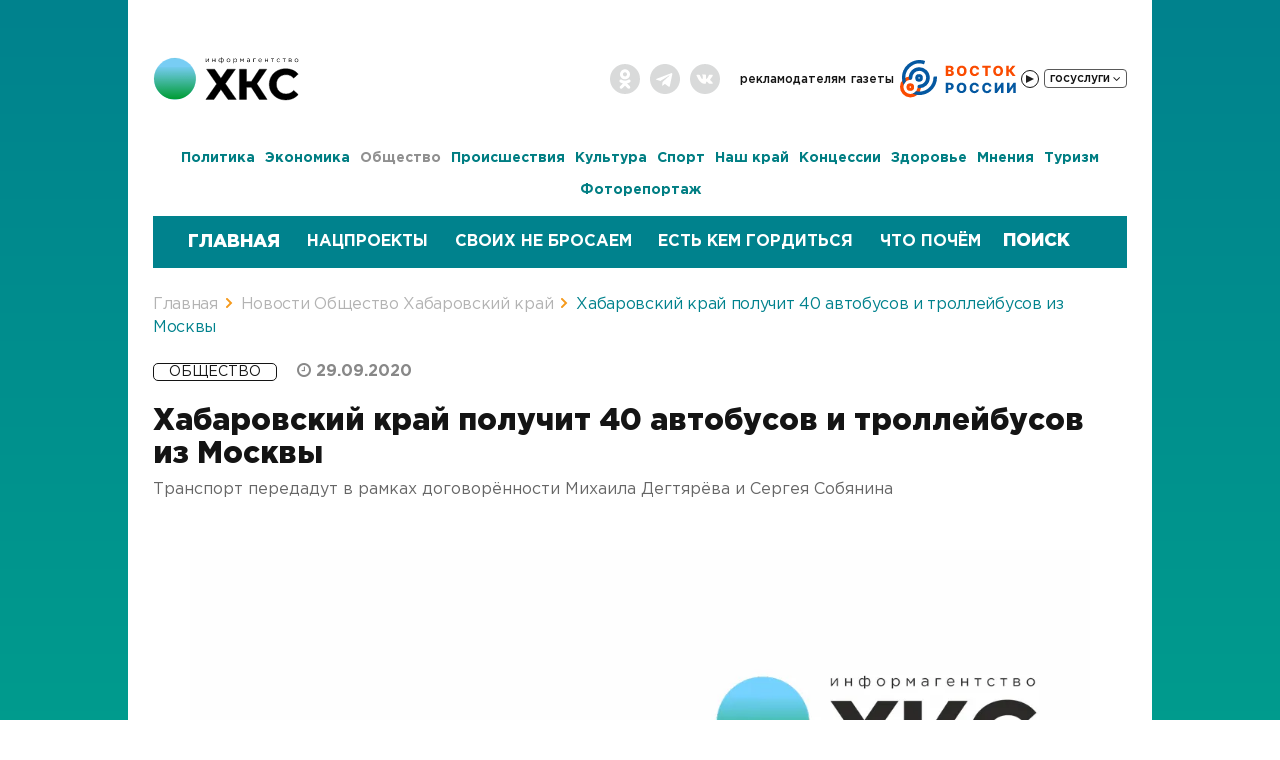

--- FILE ---
content_type: text/html; charset=UTF-8
request_url: https://todaykhv.ru/news/society/29360/
body_size: 21502
content:
<!DOCTYPE html>
<html lang="ru">
<head>

	
<link rel="icon" href="/favicon.ico?p=1" type="image/x-icon" />
<meta name="viewport" content="width=device-width, initial-scale=1" />
<meta name="title" content="Хабаровский край получит 40 автобусов и троллейбусов из Москвы - Хабаровский край сегодня">
<meta name="yandex-verification" content="def4a31fd15bfbd0" />

<meta http-equiv="Content-Type" content="text/html; charset=UTF-8" />
<meta name="robots" content="index, follow" />
<meta name="keywords" content="хабаровский край, новости, политика, экономика и бизнес, общество, происшествия, культура, спорт, в районах края" />
<meta name="description" content="Хабаровский край получит 40 автобусов и троллейбусов из Москвы 29.09.2020 — последние свежие новости Общество «Хабаровский край сегодня»" />
<script type="text/javascript" data-skip-moving="true">(function(w, d, n) {var cl = "bx-core";var ht = d.documentElement;var htc = ht ? ht.className : undefined;if (htc === undefined || htc.indexOf(cl) !== -1){return;}var ua = n.userAgent;if (/(iPad;)|(iPhone;)/i.test(ua)){cl += " bx-ios";}else if (/Windows/i.test(ua)){cl += ' bx-win';}else if (/Macintosh/i.test(ua)){cl += " bx-mac";}else if (/Linux/i.test(ua) && !/Android/i.test(ua)){cl += " bx-linux";}else if (/Android/i.test(ua)){cl += " bx-android";}cl += (/(ipad|iphone|android|mobile|touch)/i.test(ua) ? " bx-touch" : " bx-no-touch");cl += w.devicePixelRatio && w.devicePixelRatio >= 2? " bx-retina": " bx-no-retina";var ieVersion = -1;if (/AppleWebKit/.test(ua)){cl += " bx-chrome";}else if (/Opera/.test(ua)){cl += " bx-opera";}else if (/Firefox/.test(ua)){cl += " bx-firefox";}ht.className = htc ? htc + " " + cl : cl;})(window, document, navigator);</script>

<link href="/bitrix/css/main/font-awesome.min.css?176066525423748" type="text/css"  rel="stylesheet" />
<link href="/bitrix/templates/upd.todaykhv.ru/components/todaykhvnew/news/.default/bitrix/news.detail/.default/style.css?176066524711122" type="text/css"  rel="stylesheet" />
<link href="/bitrix/templates/upd.todaykhv.ru/components/bitrix/news/banner/bitrix/news.list/banner/style.min.css?17606652473152" type="text/css"  rel="stylesheet" />
<link href="/bitrix/templates/upd.todaykhv.ru/components/bitrix/news/banner_part_news/bitrix/news.list/banner_part/style.min.css?17606652473152" type="text/css"  rel="stylesheet" />
<link href="/bitrix/templates/upd.todaykhv.ru/components/bitrix/news.list/popular_news/style.css?1760665247134" type="text/css"  rel="stylesheet" />
<link href="/bitrix/templates/upd.todaykhv.ru/bootstrap/css/bootstrap.css?1760665248132356" type="text/css"  data-template-style="true"  rel="stylesheet" />
<link href="/bitrix/templates/upd.todaykhv.ru/css/news_item.css?176066524826536" type="text/css"  data-template-style="true"  rel="stylesheet" />
<link href="/bitrix/templates/upd.todaykhv.ru/css/news_fire.css?1760665248840" type="text/css"  data-template-style="true"  rel="stylesheet" />
<link href="/bitrix/templates/upd.todaykhv.ru/js/jQueryFormStyler/jquery.formstyler.css?176066524810416" type="text/css"  data-template-style="true"  rel="stylesheet" />
<link href="/bitrix/templates/upd.todaykhv.ru/js/likely/likely.css?17606652488264" type="text/css"  data-template-style="true"  rel="stylesheet" />
<link href="/bitrix/templates/upd.todaykhv.ru/js/fotorama-4.6.4/fotorama.css?176066524815141" type="text/css"  data-template-style="true"  rel="stylesheet" />
<link href="/bitrix/templates/upd.todaykhv.ru/js/scroll/jquery.mCustomScrollbar.min.css?176066524842839" type="text/css"  data-template-style="true"  rel="stylesheet" />
<link href="/bitrix/templates/upd.todaykhv.ru/js/scroll/jquery.mCustomScrollbar.min.css?176066524842839" type="text/css"  data-template-style="true"  rel="stylesheet" />
<link href="/bitrix/templates/upd.todaykhv.ru/js/owl2/owl.carousel.css?17606652483957" type="text/css"  data-template-style="true"  rel="stylesheet" />
<link href="/bitrix/templates/upd.todaykhv.ru/js/fancybox/jquery.fancybox.min.css?176066524810252" type="text/css"  data-template-style="true"  rel="stylesheet" />
<link href="/bitrix/templates/upd.todaykhv.ru/font-awesome.min.css?176066524830982" type="text/css"  data-template-style="true"  rel="stylesheet" />
<link href="/bitrix/templates/upd.todaykhv.ru/css/9may.css?17606652483374" type="text/css"  data-template-style="true"  rel="stylesheet" />
<link href="/bitrix/templates/upd.todaykhv.ru/components/bitrix/menu/top/style.css?17606652471545" type="text/css"  data-template-style="true"  rel="stylesheet" />
<link href="/bitrix/templates/upd.todaykhv.ru/components/bitrix/menu/gosuslugi/style.min.css?1760665247490" type="text/css"  data-template-style="true"  rel="stylesheet" />
<link href="/bitrix/templates/upd.todaykhv.ru/components/bitrix/menu/news_menu/style.css?17606652476841" type="text/css"  data-template-style="true"  rel="stylesheet" />
<link href="/bitrix/templates/upd.todaykhv.ru/components/bitrix/search.title/visual_header_mobile/style.css?17606652473935" type="text/css"  data-template-style="true"  rel="stylesheet" />
<link href="/bitrix/templates/upd.todaykhv.ru/components/bitrix/system.pagenavigation/.default/style.css?17606652483060" type="text/css"  data-template-style="true"  rel="stylesheet" />
<link href="/bitrix/templates/upd.todaykhv.ru/components/bitrix/search.title/visual/style.css?17606652473935" type="text/css"  data-template-style="true"  rel="stylesheet" />
<link href="/bitrix/templates/upd.todaykhv.ru/components/bitrix/breadcrumb/breadcrumb/style.css?17606652471172" type="text/css"  data-template-style="true"  rel="stylesheet" />
<link href="/bitrix/templates/upd.todaykhv.ru/components/bitrix/menu/footer/style.css?17606652471329" type="text/css"  data-template-style="true"  rel="stylesheet" />
<link href="/bitrix/templates/upd.todaykhv.ru/components/bitrix/news.list/newspaper_footer/style.css?176066524785" type="text/css"  data-template-style="true"  rel="stylesheet" />
<link href="/bitrix/templates/upd.todaykhv.ru/components/bitrix/sender.subscribe/new/style.css?17606652484266" type="text/css"  data-template-style="true"  rel="stylesheet" />
<link href="/bitrix/templates/upd.todaykhv.ru/styles.css?17606652489681" type="text/css"  data-template-style="true"  rel="stylesheet" />
<link href="/bitrix/templates/upd.todaykhv.ru/template_styles.css?1760665248144515" type="text/css"  data-template-style="true"  rel="stylesheet" />






<meta property="og:image" content="http://todaykhv.ru/bitrix/templates/todaykhv.ru/images/logo.jpg" />
<meta name="mediator_author" content="Миронов Иван"/>
<meta name="mediator_theme" content="Общество"/>

<script type="application/ld+json">
    {
        "@context": "https://schema.org",
        "@type": "WebSite",
        "name": "«Хабаровский край сегодня»",
        "url": "https://todaykhv.ru/",
        "description": "Свежие новости и события Хабаровска, Хабаровского края и Дальнего Востока онлайн — «Хабаровский край сегодня»"
    }
</script>

<script type="application/ld+json">
    {
        "@context": "https://schema.org",
        "@type": "Organization",
        "name": "«Хабаровский край сегодня»",
        "url": "https://todaykhv.ru/",
        "logo": "https://todaykhv.ru/bitrix/templates/upd.todaykhv.ru/images/logo/new/logo.svg",
        "address": "Хабаровский край, г.Хабаровск, ул.Дзержинского 36",
        "telephone": "8 (4212) 35-85-07"
    }
</script>

<script type="application/ld+json">
    {
        "@context": "https://schema.org",
        "@type": "SiteNavigationElement",
        "name": "Навигация",
        "url": [
            "https://todaykhv.ru/news/policy",
            "https://todaykhv.ru/news/economics-and-business/",
            "https://todaykhv.ru/news/society/",
            "https://todaykhv.ru/news/incident/",
            "https://todaykhv.ru/news/culture/",
            "https://todaykhv.ru/news/sport/",
            "https://todaykhv.ru/news/in-areas-of-the-province/",
            "https://todaykhv.ru/news/concessions/",
            "https://todaykhv.ru/news/health/",
            "https://todaykhv.ru/news/views/",
            "https://todaykhv.ru/news/tourism/",
            "https://todaykhv.ru/news/photoreport/"
        ]
    }
</script>

<title>Хабаровский край получит 40 автобусов и троллейбусов из Москвы - Хабаровский край сегодня</title>
</head>

<body>

<div itemscope itemtype="https://schema.org/WebSite">
    <meta itemprop="name" content="«Хабаровский край сегодня»">
    <meta itemprop="url" content="https://todaykhv.ru/">
    <meta itemprop="description" content="Свежие новости и события Хабаровска, Хабаровского края и Дальнего Востока онлайн — «Хабаровский край сегодня»">
</div>

<div class="headerWrap greyBg">
	<div class="container headerContainer">

        		<div style="clear: both;"></div>

		<div class="headerBarWrap hidden-xs">
			<div class="row header-row">
				<div class="col-lg-2 col-md-2 col-sm-2">
					<div class="logoWrap">
					                            						<a href="/">
                            <img src="/bitrix/templates/upd.todaykhv.ru/images/logo/new/logo.svg" alt="Хабаровский край сегодня - информационное агентство" class="img-responsive">
                        </a>
					</div>
				</div>

				<div class="col-lg-10 col-md-10 col-sm-10">
					<div class="topMenuWrap">
<!--         -->                        <div class="socialGrpoupWrap hidden-xs">
                            <ul class="list-inline">
	<li><a href="https://ok.ru/group/55003256520704" target="_blank" class="ok"></a></li>
	<li><a href="https://t.me/todaykhv" target="_blank" class="tg"></a></li>
	<li><a href="https://vk.com/public211338274" target="_blank" class="vk"></a></li>
</ul>                        </div>
						<div class="headerDate visible-xs hidden">Воскресенье, 07 декабря, 13:11</div>

						<a href="/newspapers/" class="newsPaperLink hidden"></a>
						<div class="topMenuBlock hidden-xs">
							

<ul class="top-menu list-inline">

			<li><a href="/advertisers/">Рекламодателям</a></li>
		
			<li><a href="/newspapers/">Газеты</a></li>
		
    <li>
	    <div class="radio_vostok">
		    <svg class="radio_vostok__icon" width="118" height="40" fill="none" xmlns="http://www.w3.org/2000/svg">
			    <path d="M12.84 19.23c.14-.94-.5-1.84-1.45-1.83A10.5 10.5 0 1 0 21.92 29c.1-.95-.73-1.68-1.68-1.63-.95.06-1.65.88-1.82 1.82a7.05 7.05 0 1 1-7.56-8.32c.94-.08 1.83-.7 1.98-1.64Z" fill="#FA4B00"/>
			    <path fill-rule="evenodd" clip-rule="evenodd" d="M15.17 1.81a17.55 17.55 0 0 1 11.01.15l-1.15 3.35A14 14 0 0 0 7 22.45a7.06 7.06 0 0 0-2.35 3.71A17.55 17.55 0 0 1 15.17 1.81ZM13.5 34.66a17.55 17.55 0 0 0 24.47-17.2l-3.54.21a14 14 0 0 1-17.31 14.48 7.07 7.07 0 0 1-3.62 2.5Z" fill="#0458A1"/>
			    <path d="M18.57 27.27c-.19.97.45 1.93 1.43 1.95a10.5 10.5 0 1 0-10.2-9.78c.06.99 1.05 1.58 2 1.35.97-.24 1.53-1.21 1.55-2.2a6.91 6.91 0 1 1 7.35 7.04c-.98.07-1.93.67-2.13 1.64Z" fill="#0458A1"/>
			    <path fill-rule="evenodd" clip-rule="evenodd" d="M20.07 22.74a3.81 3.81 0 1 0 0-7.63 3.81 3.81 0 0 0 0 7.63Zm0-3.05a.76.76 0 1 0 0-1.52.76.76 0 0 0 0 1.52Z" fill="#0458A1"/>
			    <path fill-rule="evenodd" clip-rule="evenodd" d="M11.3 31.9a3.81 3.81 0 1 0 0-7.63 3.81 3.81 0 0 0 0 7.63Zm0-3.05a.76.76 0 1 0 0-1.53.76.76 0 0 0 0 1.53Z" fill="#FA4B00"/>
			    <path d="M46.77 17V6.81h4.25c.76 0 1.4.1 1.92.32.51.22.9.52 1.16.91.26.39.4.84.4 1.35a2.15 2.15 0 0 1-.92 1.8 2.7 2.7 0 0 1-1 .4v.1c.42.03.8.14 1.15.34.35.2.63.48.84.85.21.35.32.78.32 1.27a2.64 2.64 0 0 1-1.63 2.48c-.52.25-1.16.37-1.92.37h-4.57Zm2.46-1.99h1.53c.53 0 .92-.1 1.18-.3.25-.2.38-.48.38-.84a1.18 1.18 0 0 0-.7-1.12 1.9 1.9 0 0 0-.82-.16h-1.57V15Zm0-4.01h1.37c.27 0 .5-.04.71-.13.21-.1.38-.22.5-.4.11-.16.17-.37.17-.6a.98.98 0 0 0-.36-.81 1.5 1.5 0 0 0-.98-.3h-1.4V11Zm18.35.9c0 1.13-.21 2.08-.64 2.86a4.4 4.4 0 0 1-1.75 1.77c-.74.4-1.56.6-2.47.6a5 5 0 0 1-2.48-.6c-.73-.41-1.31-1-1.74-1.78a5.84 5.84 0 0 1-.64-2.84c0-1.13.21-2.08.64-2.86a4.42 4.42 0 0 1 1.74-1.77c.74-.4 1.56-.6 2.48-.6.91 0 1.73.2 2.47.6.73.4 1.32 1 1.75 1.77.43.78.64 1.73.64 2.86Zm-2.51 0c0-.66-.1-1.22-.29-1.68a2.2 2.2 0 0 0-.8-1.04 2.2 2.2 0 0 0-1.26-.35c-.49 0-.91.12-1.26.35-.35.24-.62.59-.81 1.04a4.48 4.48 0 0 0-.28 1.69c0 .66.1 1.22.28 1.68.19.45.46.8.8 1.04.36.23.78.35 1.27.35s.9-.12 1.26-.35c.35-.24.62-.59.8-1.04.2-.46.29-1.02.29-1.68Zm15.1-1.4h-2.5a2.2 2.2 0 0 0-.2-.69 1.68 1.68 0 0 0-1.01-.86 2.3 2.3 0 0 0-.76-.12c-.5 0-.92.12-1.28.36-.35.25-.63.6-.82 1.05a4.35 4.35 0 0 0-.28 1.67c0 .67.1 1.24.28 1.7.2.45.47.8.83 1.03.35.23.77.34 1.25.34.28 0 .52-.03.75-.1a1.68 1.68 0 0 0 1.02-.8 2 2 0 0 0 .22-.66l2.5.01a4.26 4.26 0 0 1-2.67 3.39 5.2 5.2 0 0 1-1.87.32c-.92 0-1.74-.2-2.47-.6-.73-.42-1.3-1-1.72-1.79a5.91 5.91 0 0 1-.64-2.84c0-1.13.22-2.08.64-2.86a4.4 4.4 0 0 1 1.74-1.77 5.45 5.45 0 0 1 4.16-.35 4.05 4.05 0 0 1 2.36 1.95c.25.47.4 1.01.46 1.62Zm2.96-1.69v-2h8.61v2h-3.09V17h-2.43V8.81h-3.1Zm20.86 3.1a5.8 5.8 0 0 1-.65 2.85 4.4 4.4 0 0 1-1.75 1.77c-.73.4-1.56.6-2.47.6a5 5 0 0 1-2.47-.6c-.73-.41-1.32-1-1.75-1.78a5.84 5.84 0 0 1-.64-2.84c0-1.13.21-2.08.64-2.86a4.42 4.42 0 0 1 1.75-1.77c.73-.4 1.56-.6 2.47-.6.91 0 1.74.2 2.47.6.73.4 1.32 1 1.75 1.77.43.78.65 1.73.65 2.86Zm-2.52 0c0-.67-.1-1.23-.28-1.69a2.2 2.2 0 0 0-.81-1.04 2.2 2.2 0 0 0-1.26-.35c-.49 0-.9.12-1.26.35-.35.24-.62.59-.8 1.04a4.48 4.48 0 0 0-.29 1.69c0 .66.1 1.22.28 1.68.2.45.46.8.81 1.04.35.23.77.35 1.26.35.5 0 .91-.12 1.26-.35.35-.24.62-.59.8-1.04.2-.46.29-1.02.29-1.68ZM113.54 17l-3.2-4.23h-.56V17h-2.46V6.81h2.46v3.96h.4l3.15-3.96h3.08l-3.93 4.81 4.13 5.38h-3.07Z" fill="#FA4B00"/>
			    <path d="M46.77 34V23.81h4.21c.76 0 1.42.15 1.98.45.55.3.98.7 1.28 1.24.3.52.46 1.14.46 1.84 0 .7-.16 1.32-.47 1.84-.3.53-.74.93-1.3 1.22a4.4 4.4 0 0 1-2.02.44h-2.6V28.9h2.14a2 2 0 0 0 .93-.2c.25-.13.44-.3.57-.54.13-.24.2-.51.2-.82 0-.32-.07-.59-.2-.82a1.3 1.3 0 0 0-.57-.54 2.07 2.07 0 0 0-.93-.18h-1.22V34h-2.46Zm20.65-5.1c0 1.13-.22 2.08-.65 2.86a4.4 4.4 0 0 1-1.75 1.77c-.73.4-1.55.6-2.47.6a5 5 0 0 1-2.47-.6c-.73-.41-1.31-1-1.75-1.78a5.84 5.84 0 0 1-.64-2.84c0-1.13.22-2.08.64-2.86a4.42 4.42 0 0 1 1.75-1.77c.73-.4 1.56-.6 2.47-.6.92 0 1.74.2 2.47.6.74.4 1.32 1 1.75 1.77.43.78.65 1.73.65 2.86Zm-2.52 0c0-.66-.1-1.22-.28-1.68a2.2 2.2 0 0 0-.8-1.04 2.2 2.2 0 0 0-1.27-.35c-.48 0-.9.12-1.26.35-.35.24-.62.59-.8 1.04a4.48 4.48 0 0 0-.28 1.69c0 .66.09 1.22.27 1.68.2.45.46.8.81 1.04.36.23.78.35 1.26.35.5 0 .91-.12 1.26-.35.35-.24.62-.59.8-1.04.2-.46.3-1.02.3-1.68ZM80 27.5h-2.5a2.2 2.2 0 0 0-.2-.69 1.68 1.68 0 0 0-1.01-.86 2.3 2.3 0 0 0-.77-.12c-.49 0-.92.12-1.27.36-.36.25-.63.6-.82 1.05a4.35 4.35 0 0 0-.29 1.67c0 .67.1 1.24.29 1.7.2.45.47.8.82 1.03.36.23.78.34 1.26.34a2.25 2.25 0 0 0 1.34-.4c.17-.14.3-.3.42-.5a2 2 0 0 0 .23-.66l2.49.01a4.26 4.26 0 0 1-2.67 3.39 5.1 5.1 0 0 1-1.86.32 4.43 4.43 0 0 1-4.2-2.39 5.91 5.91 0 0 1-.63-2.84c0-1.13.21-2.08.64-2.86a4.4 4.4 0 0 1 1.74-1.77 5.45 5.45 0 0 1 4.16-.35 4 4 0 0 1 2.82 3.57Zm12.55 0h-2.5c-.02-.25-.1-.48-.2-.69a1.68 1.68 0 0 0-1-.86 2.3 2.3 0 0 0-.77-.12c-.49 0-.92.12-1.27.36-.36.25-.63.6-.83 1.05a4.35 4.35 0 0 0-.28 1.67c0 .67.1 1.24.29 1.7.2.45.47.8.82 1.03.36.23.78.34 1.26.34a2.25 2.25 0 0 0 1.34-.4c.17-.14.3-.3.42-.5a2 2 0 0 0 .23-.66l2.49.01a4.26 4.26 0 0 1-2.67 3.39 5.1 5.1 0 0 1-1.86.32 4.43 4.43 0 0 1-4.2-2.39 5.92 5.92 0 0 1-.63-2.84c0-1.13.21-2.08.64-2.86a4.4 4.4 0 0 1 1.74-1.77 5.45 5.45 0 0 1 4.16-.35 4 4 0 0 1 2.82 3.57Zm3.3-3.69h2.46v5.87h.08l4.01-5.87h2.12V34h-2.46v-5.88h-.07L97.93 34h-2.08V23.81Zm12.1 0h2.47v5.87h.08l4.01-5.87h2.12V34h-2.46v-5.88h-.07L110.04 34h-2.08V23.81Z" fill="#0458A1"/>
		    </svg>
		    <div class="radio_button_block"><button class='radio_button' title="Слушать Восток России"></button></div>
	    </div>
    </li>
	<li class="hidden-xs">
		

<div class="pay_menu">

				<div class="PayBtn">
					<div class="btn_grup">
				      <button type="button" class="btn pay">Госуслуги <i class="fa fa-angle-down" aria-hidden="true"></i></button>
				    </div>
			    </div>
	
	<ul class="left-menu" style="display:none">
	
						<li>
					<a target="_blank" href="https://www.gosuslugi.ru/10001" onclick="yaCounter40434055.reachGoal('fine')";>Оплата Штрафов ГИБДД</a>
			</li>
				
						<li>
					<a target="_blank" href="https://www.gosuslugi.ru/10373" onclick="yaCounter40434055.reachGoal('house')";>Оплата услуг ЖКХ</a>
			</li>
				
						<li>
					<a target="_blank" href="https://www.gosuslugi.ru/10051" onclick="yaCounter40434055.reachGoal('pass')";>Получить загранпаспорт</a>
			</li>
				
						<li>
					<a target="_blank" href="https://www.gosuslugi.ru/10056" onclick="yaCounter40434055.reachGoal('driv')";>Получить права</a>
			</li>
				
						<li>
					<a target="_blank" href="https://www.gosuslugi.ru/10066" onclick="yaCounter40434055.reachGoal('doc')";>Запись на прием к врачу </a>
			</li>
				
						<li>
					<a target="_blank" href="https://www.gosuslugi.ru/category/learning" onclick="yaCounter40434055.reachGoal('child')";>Запись в детский сад/школу</a>
			</li>
				
		
	</ul>

	</div>	</li>

</ul>
						</div>
						<div class="topMenuBlock visible-xs">
							

<ul class="top-menu list-inline">

			<li><a href="/newspapers/">Газеты</a></li>
		
    <li>
	    <div class="radio_vostok">
		    <svg class="radio_vostok__icon" width="118" height="40" fill="none" xmlns="http://www.w3.org/2000/svg">
			    <path d="M12.84 19.23c.14-.94-.5-1.84-1.45-1.83A10.5 10.5 0 1 0 21.92 29c.1-.95-.73-1.68-1.68-1.63-.95.06-1.65.88-1.82 1.82a7.05 7.05 0 1 1-7.56-8.32c.94-.08 1.83-.7 1.98-1.64Z" fill="#FA4B00"/>
			    <path fill-rule="evenodd" clip-rule="evenodd" d="M15.17 1.81a17.55 17.55 0 0 1 11.01.15l-1.15 3.35A14 14 0 0 0 7 22.45a7.06 7.06 0 0 0-2.35 3.71A17.55 17.55 0 0 1 15.17 1.81ZM13.5 34.66a17.55 17.55 0 0 0 24.47-17.2l-3.54.21a14 14 0 0 1-17.31 14.48 7.07 7.07 0 0 1-3.62 2.5Z" fill="#0458A1"/>
			    <path d="M18.57 27.27c-.19.97.45 1.93 1.43 1.95a10.5 10.5 0 1 0-10.2-9.78c.06.99 1.05 1.58 2 1.35.97-.24 1.53-1.21 1.55-2.2a6.91 6.91 0 1 1 7.35 7.04c-.98.07-1.93.67-2.13 1.64Z" fill="#0458A1"/>
			    <path fill-rule="evenodd" clip-rule="evenodd" d="M20.07 22.74a3.81 3.81 0 1 0 0-7.63 3.81 3.81 0 0 0 0 7.63Zm0-3.05a.76.76 0 1 0 0-1.52.76.76 0 0 0 0 1.52Z" fill="#0458A1"/>
			    <path fill-rule="evenodd" clip-rule="evenodd" d="M11.3 31.9a3.81 3.81 0 1 0 0-7.63 3.81 3.81 0 0 0 0 7.63Zm0-3.05a.76.76 0 1 0 0-1.53.76.76 0 0 0 0 1.53Z" fill="#FA4B00"/>
			    <path d="M46.77 17V6.81h4.25c.76 0 1.4.1 1.92.32.51.22.9.52 1.16.91.26.39.4.84.4 1.35a2.15 2.15 0 0 1-.92 1.8 2.7 2.7 0 0 1-1 .4v.1c.42.03.8.14 1.15.34.35.2.63.48.84.85.21.35.32.78.32 1.27a2.64 2.64 0 0 1-1.63 2.48c-.52.25-1.16.37-1.92.37h-4.57Zm2.46-1.99h1.53c.53 0 .92-.1 1.18-.3.25-.2.38-.48.38-.84a1.18 1.18 0 0 0-.7-1.12 1.9 1.9 0 0 0-.82-.16h-1.57V15Zm0-4.01h1.37c.27 0 .5-.04.71-.13.21-.1.38-.22.5-.4.11-.16.17-.37.17-.6a.98.98 0 0 0-.36-.81 1.5 1.5 0 0 0-.98-.3h-1.4V11Zm18.35.9c0 1.13-.21 2.08-.64 2.86a4.4 4.4 0 0 1-1.75 1.77c-.74.4-1.56.6-2.47.6a5 5 0 0 1-2.48-.6c-.73-.41-1.31-1-1.74-1.78a5.84 5.84 0 0 1-.64-2.84c0-1.13.21-2.08.64-2.86a4.42 4.42 0 0 1 1.74-1.77c.74-.4 1.56-.6 2.48-.6.91 0 1.73.2 2.47.6.73.4 1.32 1 1.75 1.77.43.78.64 1.73.64 2.86Zm-2.51 0c0-.66-.1-1.22-.29-1.68a2.2 2.2 0 0 0-.8-1.04 2.2 2.2 0 0 0-1.26-.35c-.49 0-.91.12-1.26.35-.35.24-.62.59-.81 1.04a4.48 4.48 0 0 0-.28 1.69c0 .66.1 1.22.28 1.68.19.45.46.8.8 1.04.36.23.78.35 1.27.35s.9-.12 1.26-.35c.35-.24.62-.59.8-1.04.2-.46.29-1.02.29-1.68Zm15.1-1.4h-2.5a2.2 2.2 0 0 0-.2-.69 1.68 1.68 0 0 0-1.01-.86 2.3 2.3 0 0 0-.76-.12c-.5 0-.92.12-1.28.36-.35.25-.63.6-.82 1.05a4.35 4.35 0 0 0-.28 1.67c0 .67.1 1.24.28 1.7.2.45.47.8.83 1.03.35.23.77.34 1.25.34.28 0 .52-.03.75-.1a1.68 1.68 0 0 0 1.02-.8 2 2 0 0 0 .22-.66l2.5.01a4.26 4.26 0 0 1-2.67 3.39 5.2 5.2 0 0 1-1.87.32c-.92 0-1.74-.2-2.47-.6-.73-.42-1.3-1-1.72-1.79a5.91 5.91 0 0 1-.64-2.84c0-1.13.22-2.08.64-2.86a4.4 4.4 0 0 1 1.74-1.77 5.45 5.45 0 0 1 4.16-.35 4.05 4.05 0 0 1 2.36 1.95c.25.47.4 1.01.46 1.62Zm2.96-1.69v-2h8.61v2h-3.09V17h-2.43V8.81h-3.1Zm20.86 3.1a5.8 5.8 0 0 1-.65 2.85 4.4 4.4 0 0 1-1.75 1.77c-.73.4-1.56.6-2.47.6a5 5 0 0 1-2.47-.6c-.73-.41-1.32-1-1.75-1.78a5.84 5.84 0 0 1-.64-2.84c0-1.13.21-2.08.64-2.86a4.42 4.42 0 0 1 1.75-1.77c.73-.4 1.56-.6 2.47-.6.91 0 1.74.2 2.47.6.73.4 1.32 1 1.75 1.77.43.78.65 1.73.65 2.86Zm-2.52 0c0-.67-.1-1.23-.28-1.69a2.2 2.2 0 0 0-.81-1.04 2.2 2.2 0 0 0-1.26-.35c-.49 0-.9.12-1.26.35-.35.24-.62.59-.8 1.04a4.48 4.48 0 0 0-.29 1.69c0 .66.1 1.22.28 1.68.2.45.46.8.81 1.04.35.23.77.35 1.26.35.5 0 .91-.12 1.26-.35.35-.24.62-.59.8-1.04.2-.46.29-1.02.29-1.68ZM113.54 17l-3.2-4.23h-.56V17h-2.46V6.81h2.46v3.96h.4l3.15-3.96h3.08l-3.93 4.81 4.13 5.38h-3.07Z" fill="#FA4B00"/>
			    <path d="M46.77 34V23.81h4.21c.76 0 1.42.15 1.98.45.55.3.98.7 1.28 1.24.3.52.46 1.14.46 1.84 0 .7-.16 1.32-.47 1.84-.3.53-.74.93-1.3 1.22a4.4 4.4 0 0 1-2.02.44h-2.6V28.9h2.14a2 2 0 0 0 .93-.2c.25-.13.44-.3.57-.54.13-.24.2-.51.2-.82 0-.32-.07-.59-.2-.82a1.3 1.3 0 0 0-.57-.54 2.07 2.07 0 0 0-.93-.18h-1.22V34h-2.46Zm20.65-5.1c0 1.13-.22 2.08-.65 2.86a4.4 4.4 0 0 1-1.75 1.77c-.73.4-1.55.6-2.47.6a5 5 0 0 1-2.47-.6c-.73-.41-1.31-1-1.75-1.78a5.84 5.84 0 0 1-.64-2.84c0-1.13.22-2.08.64-2.86a4.42 4.42 0 0 1 1.75-1.77c.73-.4 1.56-.6 2.47-.6.92 0 1.74.2 2.47.6.74.4 1.32 1 1.75 1.77.43.78.65 1.73.65 2.86Zm-2.52 0c0-.66-.1-1.22-.28-1.68a2.2 2.2 0 0 0-.8-1.04 2.2 2.2 0 0 0-1.27-.35c-.48 0-.9.12-1.26.35-.35.24-.62.59-.8 1.04a4.48 4.48 0 0 0-.28 1.69c0 .66.09 1.22.27 1.68.2.45.46.8.81 1.04.36.23.78.35 1.26.35.5 0 .91-.12 1.26-.35.35-.24.62-.59.8-1.04.2-.46.3-1.02.3-1.68ZM80 27.5h-2.5a2.2 2.2 0 0 0-.2-.69 1.68 1.68 0 0 0-1.01-.86 2.3 2.3 0 0 0-.77-.12c-.49 0-.92.12-1.27.36-.36.25-.63.6-.82 1.05a4.35 4.35 0 0 0-.29 1.67c0 .67.1 1.24.29 1.7.2.45.47.8.82 1.03.36.23.78.34 1.26.34a2.25 2.25 0 0 0 1.34-.4c.17-.14.3-.3.42-.5a2 2 0 0 0 .23-.66l2.49.01a4.26 4.26 0 0 1-2.67 3.39 5.1 5.1 0 0 1-1.86.32 4.43 4.43 0 0 1-4.2-2.39 5.91 5.91 0 0 1-.63-2.84c0-1.13.21-2.08.64-2.86a4.4 4.4 0 0 1 1.74-1.77 5.45 5.45 0 0 1 4.16-.35 4 4 0 0 1 2.82 3.57Zm12.55 0h-2.5c-.02-.25-.1-.48-.2-.69a1.68 1.68 0 0 0-1-.86 2.3 2.3 0 0 0-.77-.12c-.49 0-.92.12-1.27.36-.36.25-.63.6-.83 1.05a4.35 4.35 0 0 0-.28 1.67c0 .67.1 1.24.29 1.7.2.45.47.8.82 1.03.36.23.78.34 1.26.34a2.25 2.25 0 0 0 1.34-.4c.17-.14.3-.3.42-.5a2 2 0 0 0 .23-.66l2.49.01a4.26 4.26 0 0 1-2.67 3.39 5.1 5.1 0 0 1-1.86.32 4.43 4.43 0 0 1-4.2-2.39 5.92 5.92 0 0 1-.63-2.84c0-1.13.21-2.08.64-2.86a4.4 4.4 0 0 1 1.74-1.77 5.45 5.45 0 0 1 4.16-.35 4 4 0 0 1 2.82 3.57Zm3.3-3.69h2.46v5.87h.08l4.01-5.87h2.12V34h-2.46v-5.88h-.07L97.93 34h-2.08V23.81Zm12.1 0h2.47v5.87h.08l4.01-5.87h2.12V34h-2.46v-5.88h-.07L110.04 34h-2.08V23.81Z" fill="#0458A1"/>
		    </svg>
		    <div class="radio_button_block"><button class='radio_button' title="Слушать Восток России"></button></div>
	    </div>
    </li>
	<li class="hidden-xs">
		

<div class="pay_menu">

				<div class="PayBtn">
					<div class="btn_grup">
				      <button type="button" class="btn pay">Госуслуги <i class="fa fa-angle-down" aria-hidden="true"></i></button>
				    </div>
			    </div>
	
	<ul class="left-menu" style="display:none">
	
						<li>
					<a target="_blank" href="https://www.gosuslugi.ru/10001" onclick="yaCounter40434055.reachGoal('fine')";>Оплата Штрафов ГИБДД</a>
			</li>
				
						<li>
					<a target="_blank" href="https://www.gosuslugi.ru/10373" onclick="yaCounter40434055.reachGoal('house')";>Оплата услуг ЖКХ</a>
			</li>
				
						<li>
					<a target="_blank" href="https://www.gosuslugi.ru/10051" onclick="yaCounter40434055.reachGoal('pass')";>Получить загранпаспорт</a>
			</li>
				
						<li>
					<a target="_blank" href="https://www.gosuslugi.ru/10056" onclick="yaCounter40434055.reachGoal('driv')";>Получить права</a>
			</li>
				
						<li>
					<a target="_blank" href="https://www.gosuslugi.ru/10066" onclick="yaCounter40434055.reachGoal('doc')";>Запись на прием к врачу </a>
			</li>
				
						<li>
					<a target="_blank" href="https://www.gosuslugi.ru/category/learning" onclick="yaCounter40434055.reachGoal('child')";>Запись в детский сад/школу</a>
			</li>
				
		
	</ul>

	</div>	</li>

</ul>
						</div>

                        
					</div>
				</div>

                						                         
						                            			</div>
		</div>
	</div>

<div class="hidden-xs">


<div class="mainMenuWrap">
	<div class="container">
                
        
		<div class="navbar navbar-default">
		<div class="navbar-header visible-xs">
			<div class="menu-flex-row">
		        <div class="col-xs-10">
		        	                    <a href="/"><img style="max-width: none; height: 60px; padding: 14px 0; width: auto;" src="/bitrix/templates/upd.todaykhv.ru/images/logo/new/logo.svg" alt="Хабаровский край сегодня - информационное агентство" class="navbar-brand visible-xs"></a>
		        </div>
       
<!--       -->					
                <div class="col-xs-2 noPaddingRight noPaddingLeft ">
                    <button type="button" class="navbar-toggle burger-margin-right" data-toggle="collapse" data-target=".navbar-collapse" title="Меню">
                        <span class="icon-bar icon-bar-1"></span>
                        <span class="icon-bar icon-bar-2"></span>
                        <span class="icon-bar icon-bar-3"></span>
                    </button>
                </div>
		        <div class="col-xs-2 noPaddingLeft noPaddingRight" style="display:none;">
		             <a href="#" class="searchBtn"></a>
		        </div>
		     </div>
		</div>
		<div class="collapse navbar-collapse bs-navbar-collapse">
            <div class="mainMenuWrap-overflow-block">
			    <div class="topMenuWrap text-center visible-xs"></div>
			    			    <div class="socialGrpoupWrap visible-xs"></div>
                <div class="searchWrap visible-xs">
                    <div id="title-search-mobile" class="bx-searchtitle">
	<form action="/search/">
		<div class="bx-input-group">
			<input id="title-search-input-mobile" type="text" name="q" value="" placeholder="Поиск по сайту" autocomplete="off" class="bx-form-control"/>
			<span class="bx-input-group-btn">
								<button class="btn btn-default" type="submit" name="s">Найти</button>
			</span>
		</div>
	</form>
</div>
                </div>
                <div class="mainMenuWrap-overflow">
                    <ul class="nav navbar-nav col-md-12 col-sm-12" itemscope itemtype="https://schema.org/SiteNavigationElement">
                                                                
                        
                            
                                                                    <li><a itemprop="url" href="/news/policy/" class="root-item">Политика</a></li>
                                
                            
                        
                        
                                            
                        
                            
                                                                    <li><a itemprop="url" href="/news/economics-and-business/" class="root-item">Экономика</a></li>
                                
                            
                        
                        
                                            
                        
                            
                                                                    <li><a itemprop="url" href="/news/society/" class="root-item-selected">Общество</a></li>
                                
                            
                        
                        
                                            
                        
                            
                                                                    <li><a itemprop="url" href="/news/incident/" class="root-item">Происшествия</a></li>
                                
                            
                        
                        
                                            
                        
                            
                                                                    <li><a itemprop="url" href="/news/culture/" class="root-item">Культура</a></li>
                                
                            
                        
                        
                                            
                        
                            
                                                                    <li><a itemprop="url" href="/news/sport/" class="root-item">Спорт</a></li>
                                
                            
                        
                        
                                            
                        
                            
                                                                    <li><a itemprop="url" href="/news/in-areas-of-the-province/" class="root-item">Наш край</a></li>
                                
                            
                        
                        
                                            
                        
                            
                                                                    <li><a itemprop="url" href="/news/concessions/" class="root-item">Концессии</a></li>
                                
                            
                        
                        
                                            
                        
                            
                                                                    <li><a itemprop="url" href="/news/health/" class="root-item">Здоровье</a></li>
                                
                            
                        
                        
                                            
                        
                            
                                                                    <li><a itemprop="url" href="/news/views/" class="root-item">Мнения</a></li>
                                
                            
                        
                        
                                            
                        
                            
                                                                    <li><a itemprop="url" href="/news/tourism/" class="root-item">Туризм</a></li>
                                
                            
                        
                        
                                            
                        
                            
                                                                    <li><a itemprop="url" href="/news/photoreport/" class="root-item">Фоторепортаж</a></li>
                                
                            
                        
                        
                    
                                        </ul>
                </div>
            </div>
<!--			<div class="hederInformerWrapper visible-xs"></div>-->
		</div>

		
		</div>
		
	</div>
</div>
<div class="mainMenuWrap-back visible-xs" style="height: 79px;"></div>
</div>
<div class="visible-xs">


<div class="mainMenuWrap">
	<div class="container">
                
        
		<div class="navbar navbar-default">
		<div class="navbar-header visible-xs">
			<div class="menu-flex-row">
		        <div class="col-xs-10">
		        	                    <a href="/"><img style="max-width: none; height: 60px; padding: 14px 0; width: auto;" src="/bitrix/templates/upd.todaykhv.ru/images/logo/new/logo.svg" alt="Хабаровский край сегодня - информационное агентство" class="navbar-brand visible-xs"></a>
		        </div>
       
<!--       -->					
                <div class="col-xs-2 noPaddingRight noPaddingLeft ">
                    <button type="button" class="navbar-toggle burger-margin-right" data-toggle="collapse" data-target=".navbar-collapse" title="Меню">
                        <span class="icon-bar icon-bar-1"></span>
                        <span class="icon-bar icon-bar-2"></span>
                        <span class="icon-bar icon-bar-3"></span>
                    </button>
                </div>
		        <div class="col-xs-2 noPaddingLeft noPaddingRight" style="display:none;">
		             <a href="#" class="searchBtn"></a>
		        </div>
		     </div>
		</div>
		<div class="collapse navbar-collapse bs-navbar-collapse">
            <div class="mainMenuWrap-overflow-block">
			    <div class="topMenuWrap text-center visible-xs"></div>
			    			    <div class="socialGrpoupWrap visible-xs"></div>
                <div class="searchWrap visible-xs">
                    <div id="title-search-mobile" class="bx-searchtitle">
	<form action="/search/">
		<div class="bx-input-group">
			<input id="title-search-input-mobile" type="text" name="q" value="" placeholder="Поиск по сайту" autocomplete="off" class="bx-form-control"/>
			<span class="bx-input-group-btn">
								<button class="btn btn-default" type="submit" name="s">Найти</button>
			</span>
		</div>
	</form>
</div>
                </div>
                <div class="mainMenuWrap-overflow">
                    <ul class="nav navbar-nav col-md-12 col-sm-12" itemscope itemtype="https://schema.org/SiteNavigationElement">
                                                                
                        
                            
                                                                    <li><a itemprop="url" href="/news/policy/" class="root-item">Политика</a></li>
                                
                            
                        
                        
                                            
                        
                            
                                                                    <li><a itemprop="url" href="/news/economics-and-business/" class="root-item">Экономика</a></li>
                                
                            
                        
                        
                                            
                        
                            
                                                                    <li><a itemprop="url" href="/news/society/" class="root-item-selected">Общество</a></li>
                                
                            
                        
                        
                                            
                        
                            
                                                                    <li><a itemprop="url" href="/news/incident/" class="root-item">Происшествия</a></li>
                                
                            
                        
                        
                                            
                        
                            
                                                                    <li><a itemprop="url" href="/news/culture/" class="root-item">Культура</a></li>
                                
                            
                        
                        
                                            
                        
                            
                                                                    <li><a itemprop="url" href="/news/sport/" class="root-item">Спорт</a></li>
                                
                            
                        
                        
                                            
                        
                            
                                                                    <li><a itemprop="url" href="/news/in-areas-of-the-province/" class="root-item">Наш край</a></li>
                                
                            
                        
                        
                                            
                        
                            
                                                                    <li><a itemprop="url" href="/news/concessions/" class="root-item">Концессии</a></li>
                                
                            
                        
                        
                                            
                        
                            
                                                                    <li><a itemprop="url" href="/news/health/" class="root-item">Здоровье</a></li>
                                
                            
                        
                        
                                            
                        
                            
                                                                    <li><a itemprop="url" href="/news/views/" class="root-item">Мнения</a></li>
                                
                            
                        
                        
                                            
                        
                            
                                                                    <li><a itemprop="url" href="/news/tourism/" class="root-item">Туризм</a></li>
                                
                            
                        
                        
                                            
                        
                            
                                                                    <li><a itemprop="url" href="/news/photoreport/" class="root-item">Фоторепортаж</a></li>
                                
                            
                        
                        
                                            
                        
                            
                                                                    <li><a itemprop="url" href="/advertisers/" class="root-item">Рекламодателям</a></li>
                                
                            
                        
                        
                    
                                        </ul>
                </div>
            </div>
<!--			<div class="hederInformerWrapper visible-xs"></div>-->
		</div>

		
		</div>
		
	</div>
</div>
<div class="mainMenuWrap-back visible-xs" style="height: 79px;"></div>
</div>

<div class="container">
    <div class="row">
        <div class="col-sm-12">
            <div class="header_main_news">
                <a class="header_main_news-title" href="/">Главная</a>
				<div class="header_main_news-list">
										<a href="https://todaykhv.ru/search/?tags=нацпроекты" class="header_main_news-item">Нацпроекты</a>
												<a href="https://todaykhv.ru/search/?tags=СВО" class="header_main_news-item">Своих не бросаем</a>
												<a href="https://todaykhv.ru/search/?tags=нам%20есть%20кем%20гордиться" class="header_main_news-item">Есть кем гордиться</a>
												<a href="https://todaykhv.ru/search/?tags=что%20почём" class="header_main_news-item">Что почём</a>
				<a href="javascript:;" class="searchBtn mainPage">Поиск</a>
</div> 
				
                <div class="searchWrap hidden-xs">
                    <div class="">
                        <div id="title-search" class="bx-searchtitle">
	<form action="/search/">
		<div class="bx-input-group">
			<input id="title-search-input" type="text" name="q" value="" placeholder="Введите поисковый запрос" autocomplete="off" class="bx-form-control"/>
			<span class="bx-input-group-btn">
								<button class="btn btn-default" type="submit" name="s">Найти</button>
			</span>
		</div>
	</form>
</div>
                    </div>
                </div>
                                                			</div>
        </div>
    </div>
</div>

	
	
	

	

</div>

<div class="container">
            <div class="breadcrumb" itemprop="https://schema.org/breadcrumb" itemscope itemtype="https://schema.org/BreadcrumbList"><a class="breadcrumb__item breadcrumb__item--hidden" href="/">...</a><a class="breadcrumb__item breadcrumb__item--3" href="/" itemprop="item">Главная</a><span class="breadcrumb__separator breadcrumb__separator--2"><svg xmlns="http://www.w3.org/2000/svg" width="7" height="10" fill="none"><path stroke="#F59A1D" stroke-linecap="round" stroke-width="2" d="m1 9 4-4-4-4"/></svg></span><a class="breadcrumb__item breadcrumb__item--2" href="/news/society/" itemprop="item">Новости Общество Хабаровский край</a><span class="breadcrumb__separator breadcrumb__separator--1"><svg xmlns="http://www.w3.org/2000/svg" width="7" height="10" fill="none"><path stroke="#F59A1D" stroke-linecap="round" stroke-width="2" d="m1 9 4-4-4-4"/></svg></span><span class="breadcrumb__item breadcrumb__item--1">Хабаровский край получит 40 автобусов и троллейбусов из Москвы</span></div>    
    </div>

<div class="container">
	<div class="row">
		<div class="col-sm-12">
			

    	
	

<div class="forPaddingDetail greyBg"></div>

<article itemscope itemtype="https://schema.org/NewsArticle" style="display: none">
    <div itemprop="headline">Хабаровский край получит 40 автобусов и троллейбусов из Москвы</div>
    <span itemprop="author">Миронов Иван</span>
    <time itemprop="datePublished" datetime="29.09.2020">
        29.09.2020    </time>
    <div itemprop="articleBody">
        Комсомольск-на-Амуре получит 20 автобусов, а Хабаровск 20 троллейбусов из автопарка Москвы, сообщает ИА «Хабаровский край сегодня». Это стало результатом&nbsp;<a href="https://todaykhv.ru/news/economics-and-business/28603/?sphrase_id=2774038" target="_blank">встречи</a>&nbsp;врио губернатора Хабаровского края Михаила Дегтярёва и мэра Москвы Сергея Собянина, где руководители договорились о передачи машин из автопарка столицы в наш регион.<br>
 <br>
 В Москву была отправлена делегация чиновников и механиков из Хабаровска и Комсомольска-на-Амуре&nbsp;для того, чтобы осмотреть предложенный транспорт. Был среди них и мэр города Юности Александр Жорник.<br>
<div class="newsQuote">
	 - Все произошло очень быстро. Накануне моего отпуска это только обсуждалось, и вот тут уже комиссия летит в Москву. Я&nbsp;в это время находился в отпуске в Санкт-Петербурге, но специально приехал в Москву&nbsp;лично осмотреть&nbsp;автобусы, - сообщил <b>Александр Жорник.</b> - Техника в очень хорошем состоянии, лучше, чем многие машины в нынешнем автопарке предприятий Комсомольска.&nbsp;
</div>
 Для передачи в Комсомольск-на-Амуре подготовлены 20 автобусов большой вместимости ЛИАЗ 529221. А для Хабаровска из Москвы планируется отправить 20 троллейбусов.&nbsp;<br>
 <br>
 По оценке начальника&nbsp;управления промышленности, транспорта, связи Хабаровска Владимира Ощановского,&nbsp;возглавлявшего делегацию из нашего региона, предлагаемые Москвой машины ещё лет 10 могут без проблем служить на дорогах как краевой столицы, так и города Юности.&nbsp;<br>
 <br>
 В Комсомольске всю московскую технику планируют передать в аренду частным перевозчикам, но при условии, что администрация будет сама определять на какой маршрут поставить&nbsp;автобус. Переговоры с перевозчиками на этот счёт уже идут.<br>
 А сейчас мэрам Комсомольска и Хабаровска предстоит принять решение, как доставить автотранспорт до места назначения.&nbsp;<br>
 <br>
 <br>
 <br>    </div>
</article>

<article itemscope itemtype="https://schema.org/BlogPosting" style="display: none">
    <header>
        <div itemprop="headline">Хабаровский край получит 40 автобусов и троллейбусов из Москвы</div>
        <meta itemprop="datePublished" content="29.09.2020">
        <meta itemprop="dateModified" content="29.09.2020">
        <span>Автор: <span itemprop="author" itemscope itemtype="https://schema.org/Person">
      <span itemprop="name">Миронов Иван</span>
    </span></span>
    </header>

    <div itemprop="image" itemscope itemtype="https://schema.org/ImageObject">
        <img src="" alt="" />
        <meta itemprop="url" content="">
    </div>

    <div itemprop="articleBody">
        <p>Транспорт передадут в рамках договорённости Михаила Дегтярёва и Сергея Собянина</p>
    </div>

    <footer>
        <div itemprop="publisher" itemscope itemtype="https://schema.org/Organization">
            <meta itemprop="name" content="Хабаровский край получит 40 автобусов и троллейбусов из Москвы">
            <div itemprop="logo" itemscope itemtype="https://schema.org/ImageObject">
                <img src="" alt="" />
                <meta itemprop="url" content="">
            </div>
        </div>
    </footer>
</article>

<div class="js-mediator-article">
    <div class="row">
        <div class="col-sm-12">
            <div class="visible-xs">
                <div class="itemNewsHeaderMobile">
                    <span class="itemNewsHeaderMobile-text">Общество, 29 сентября, 09:00</span>
                    <div class="itemNewsHeaderMobile-shareBlock">
                        <div class="itemNewsHeaderMobile-share">
                            <div class="itemNewsHeaderMobile-shareHeader">Поделиться<span class="fa fa-share"></span></div>
                            <div class="itemNewsHeaderMobile-shareList likely">
                                <div class="itemNewsHeaderMobile-shareItem vkontakte">Вконтакте</div>
                                <div class="itemNewsHeaderMobile-shareItem odnoklassniki">Одноклассники</div>
                                <div class="itemNewsHeaderMobile-shareItem telegram">Telegram</div>
                            </div>
                        </div>
                    </div>
                                    </div>
            </div>
            <div class="hidden-xs">
                <a href="/news/society/" class="news_section">Общество</a>
                <span class="news_date"><span class="fa fa-clock-o"></span>29.09.2020</span>
            </div>
        </div>
    </div>
    <div class="row">
        <div class="col-sm-12">
            <h1>Хабаровский край получит 40 автобусов и троллейбусов из Москвы</h1>
            <div class="news_preview_text">Транспорт передадут в рамках договорённости Михаила Дегтярёва и Сергея Собянина</div>
            	﻿							</div>
    </div>
					<div class="newsDeilImgWrap">
				<div class="row">
					<div class="col-sm-12">
						<img
                                                                    src="/upload/resize_cache/webp/upload/default_image.webp"
                                                                alt="Хабаровский край получит 40 автобусов и троллейбусов из Москвы"
                                title="Хабаровский край получит 40 автобусов и троллейбусов из Москвы"
                        >
						<div class="fotorama__caption">
							<div class="fotorama__caption__wrap">							</div>
						</div>

						</div>
                                            </div>
                                                				</div>
			</div>
			<div class="newsDetailWrap">
		<div class="row">
			<div class="col-sm-12 col-xs-12">
				<div class="newsDetailWrapXS hidden-xs">
    				<div class="itemSection">
    					<a href="/news/society/">Общество</a>
    				</div>
    				<h1>Хабаровский край получит 40 автобусов и троллейбусов из Москвы</h1>
    				<div class="itemNewsInfo">
    					<span>29 сентября 2020</span>
							    				</div>
    				 <div class="likely">
    					  <div class="vkontakte">Поделиться</div>
    					  <div class="odnoklassniki">Поделиться</div>
    					  <div class="telegram">Отправить</div>
    				</div>
				</div>
				<div class="newsDetailContainer">
					<div class="detailNewsTextWrap js-mediator-article">
						Комсомольск-на-Амуре получит 20 автобусов, а Хабаровск 20 троллейбусов из автопарка Москвы, сообщает ИА «Хабаровский край сегодня». Это стало результатом&nbsp;<a href="https://todaykhv.ru/news/economics-and-business/28603/?sphrase_id=2774038" target="_blank">встречи</a>&nbsp;врио губернатора Хабаровского края Михаила Дегтярёва и мэра Москвы Сергея Собянина, где руководители договорились о передачи машин из автопарка столицы в наш регион.<br>
 <br>
 В Москву была отправлена делегация чиновников и механиков из Хабаровска и Комсомольска-на-Амуре&nbsp;для того, чтобы осмотреть предложенный транспорт. Был среди них и мэр города Юности Александр Жорник.<br>
<div class="newsQuote">
	 - Все произошло очень быстро. Накануне моего отпуска это только обсуждалось, и вот тут уже комиссия летит в Москву. Я&nbsp;в это время находился в отпуске в Санкт-Петербурге, но специально приехал в Москву&nbsp;лично осмотреть&nbsp;автобусы, - сообщил <b>Александр Жорник.</b> - Техника в очень хорошем состоянии, лучше, чем многие машины в нынешнем автопарке предприятий Комсомольска.&nbsp;
</div>
 Для передачи в Комсомольск-на-Амуре подготовлены 20 автобусов большой вместимости ЛИАЗ 529221. А для Хабаровска из Москвы планируется отправить 20 троллейбусов.&nbsp;<br>
 <br>
 По оценке начальника&nbsp;управления промышленности, транспорта, связи Хабаровска Владимира Ощановского,&nbsp;возглавлявшего делегацию из нашего региона, предлагаемые Москвой машины ещё лет 10 могут без проблем служить на дорогах как краевой столицы, так и города Юности.&nbsp;<br>
 <br>
 В Комсомольске всю московскую технику планируют передать в аренду частным перевозчикам, но при условии, что администрация будет сама определять на какой маршрут поставить&nbsp;автобус. Переговоры с перевозчиками на этот счёт уже идут.<br>
 А сейчас мэрам Комсомольска и Хабаровска предстоит принять решение, как доставить автотранспорт до места назначения.&nbsp;<br>
 <br>
 <br>
 <br>					</div>

					
					<!-- вклюаемый серый блок с кнопкой -->
													</div>

<div class="popularNewsContainer"></div>

				<div class="likely">
					  <div class="vkontakte">Поделиться</div>
					  <div class="odnoklassniki">Поделиться</div>
					  <div class="telegram">Отправить</div>
				</div>

			</div>
        </div>
			<!--тут должны быть теги-->
				<div class="tagsWrap tagsWrap-detail">
					<a href="/search/?tags=Хабаровский край" class="btn btnTags">Хабаровский край</a>
					<a href="/search/?tags=Комсомольск-на-Амуре" class="btn btnTags">Комсомольск-на-Амуре</a>
					<a href="/search/?tags=автобусы" class="btn btnTags">автобусы</a>
					<a href="/search/?tags=Собянин" class="btn btnTags">Собянин</a>
					<a href="/search/?tags=Дегтярев" class="btn btnTags">Дегтярев</a>
					<a href="/search/?tags=автопарк" class="btn btnTags">автопарк</a>
					<a href="/search/?tags=перевозчики" class="btn btnTags">перевозчики</a>
					<a href="/search/?tags=пассажиры" class="btn btnTags">пассажиры</a>
					<a href="/search/?tags=дар" class="btn btnTags">дар</a>
					<a href="/search/?tags=перевозки" class="btn btnTags">перевозки</a>
			</div>
		</div>
	</div>
</div>

    




		</div>
                	</div>
</div>

<div class="commentsWrap greyBg" id="commentsWrap">
	<div class="container">
			</div>
</div>
<div class="container">
    <div class="row">
        <div class="col-sm-12">
            

        </div>
    </div>
</div>

<div class="container  hidden-xs">
    <div class="mainOtherBlock newsOtherBlock">
        <div class="row">
            <div class="col-sm-12">
                <div class="mainTitleHeader">Читайте&nbsp;также</div>
            </div>
        </div>
        
<div class="row">
                    <div class="col-sm-12 newsCol">
            <div class="itemNewsWrap" id="bx_1373509569_89013">
                <div class="itemNews defNews">
                    <div class="itemNewsHead">
                        <a href="/news/society/89013/">Артисты комсомольского театра хотят спасти ТЮЗ<div class="mainDescNews">Из-за финансовых проблем осенью он не открыл очередной сезон</div></a>
                        <a href="/news/society/89013/"> <div class="mainDescNewsMore">(подробнее)</div></a>
                    </div>
                </div>
            </div>
        </div>
                    <div class="col-sm-12 newsCol">
            <div class="itemNewsWrap" id="bx_1373509569_89011">
                <div class="itemNews defNews">
                    <div class="itemNewsHead">
                        <a href="/news/society/89011/">Подарки хабаровских производителей можно купить в фирменном магазине <div class="mainDescNews">Здесь большой выбор сувениров и сладостей </div></a>
                        <a href="/news/society/89011/"> <div class="mainDescNewsMore">(подробнее)</div></a>
                    </div>
                </div>
            </div>
        </div>
                    <div class="col-sm-12 newsCol">
            <div class="itemNewsWrap" id="bx_1373509569_88989">
                <div class="itemNews defNews">
                    <div class="itemNewsHead">
                        <a href="/news/society/88989/">Праздники сегодня: Международный день мандаринки<div class="mainDescNews">7 декабря также отмечают День сетевого маркетинга и День смешного рассказчика</div></a>
                        <a href="/news/society/88989/"> <div class="mainDescNewsMore">(подробнее)</div></a>
                    </div>
                </div>
            </div>
        </div>
                    <div class="col-sm-12 newsCol">
            <div class="itemNewsWrap" id="bx_1373509569_88993">
                <div class="itemNews defNews">
                    <div class="itemNewsHead">
                        <a href="/news/society/88993/">Народные приметы на 7 декабря: сегодня самый подходящий для зимних забав день<div class="mainDescNews">Замужним женщинам сегодня нельзя надевать новую обувь</div></a>
                        <a href="/news/society/88993/"> <div class="mainDescNewsMore">(подробнее)</div></a>
                    </div>
                </div>
            </div>
        </div>
    </div>    </div>
</div>

<div class="hidden-xs">
    
</div>

<div class="container">
    <div class="mainOtherBlock newsOtherBlock">
        <div class="row">
            <div class="col-sm-12">
                <div class="mainTitleHeader">По&nbsp;теме</div>
            </div>
        </div>

<div class="row">
                                                                <div class="col-sm-9 newsCol big_news">
            <div class="row">
                <div class="itemNewsWrap" id="bx_3099439860_89009">
                    <div class="col-sm-4">
                        <div class="mainSectionNews visible-xs">Общество</div>
                        <div class="mainTitleNews">
                            <a href="/news/society/89009/">Гороскоп на 7 декабря: Водолеи могут рассчитывать на финансовую прибыль<div class="mainDescNews">Гороскоп по знакам зодиака на 7 декабря</div></a>
                        </div>
                    </div>
                    <div class="col-sm-8">
                                            <div class="itemNews defNewsPhoto">
                            <a href="/news/society/89009/" class="imgWrap marker3" style="background-image:url('/upload/resize_cache/webp/upload/iblock/397/t7jcs6hn1q640o7qqljxrn3shk8wsfri/goroskopna7dekabryavodoleimogutrasschityvatnafinansovuyupribyl.webp');"></a>
                        </div>
                                        </div>
                </div>
            </div>
        </div>
                                                    <div class="col-lg-3 col-md-3 col-sm-3 col-xs-12 newsCol small_news">
            <div class="itemNewsWrap" id="bx_3099439860_89007">
                                    <div class="itemNews defNewsPhoto">
                        <a href="/news/society/89007/" class="imgWrap marker3" style="background-image:url('/upload/resize_cache/webp/iblock/330/24xzqiqxs5ntv6g8x5uqg8x65hvcltx3/vmeriikhabarovskaostalisnedovolnyuborkoysnegavzheleznodorozhnomrayone.webp');"></a>
                        <div class="itemNewsTextWrap">
                            <div class="mainSectionNews visible-xs">Общество</div>
                            <div class="mainTitleNews">
                                <a href="/news/society/89007/">В мэрии Хабаровска остались недовольны уборкой снега в Железнодорожном районе<div class="mainDescNews">В рейд вышли специалисты отдела жилищно-коммунального хозяйства</div></a>
                            </div>
                        </div>
                    </div>
                            </div>
        </div>
                        </div>
        <div class="row">
                                            <div class="col-lg-3 col-md-3 col-sm-3 col-xs-12 newsCol small_news">
            <div class="itemNewsWrap" id="bx_3099439860_89005">
                                    <div class="itemNews defNewsPhoto">
                        <a href="/news/society/89005/" class="imgWrap marker3" style="background-image:url('/upload/resize_cache/webp/iblock/9a8/aqqjzy8ndfl8v0676zoxwiv5z1vr9lfm/zhitelikhabarovskogokrayamogutdopolnitelnozashchititsyaotmoshennikov.webp');"></a>
                        <div class="itemNewsTextWrap">
                            <div class="mainSectionNews visible-xs">Общество</div>
                            <div class="mainTitleNews">
                                <a href="/news/society/89005/">Жители Хабаровского края могут дополнительно защититься от кибермошенников<div class="mainDescNews">На портале «Госуслуги» появилась дополнительная опция</div></a>
                            </div>
                        </div>
                    </div>
                            </div>
        </div>
                                                    <div class="col-lg-3 col-md-3 col-sm-3 col-xs-12 newsCol small_news">
            <div class="itemNewsWrap" id="bx_3099439860_88987">
                                    <div class="itemNews defNewsPhoto">
                        <a href="/news/society/88987/" class="imgWrap marker3" style="background-image:url('/upload/resize_cache/webp/iblock/82c/3v9d2l4dlsh42dy4lqfmzay0hmf1avv8/prazdnikisegodnyadenrozhdeniyamikrovolnovoypechi.webp');"></a>
                        <div class="itemNewsTextWrap">
                            <div class="mainSectionNews visible-xs">Общество</div>
                            <div class="mainTitleNews">
                                <a href="/news/society/88987/">Праздники сегодня: День рождения микроволновой печи<div class="mainDescNews">6 декабря также отмечают День лентяя и День рыжих мыслей</div></a>
                            </div>
                        </div>
                    </div>
                            </div>
        </div>
                                                    <div class="col-lg-3 col-md-3 col-sm-3 col-xs-12 newsCol small_news">
            <div class="itemNewsWrap" id="bx_3099439860_88886">
                                    <div class="itemNews defNewsPhoto">
                        <a href="/news/society/88886/" class="imgWrap marker3" style="background-image:url('/upload/resize_cache/webp/iblock/8e7/of0mu3qvqz7fsegibkcoanjtcjb3r01i/narodnyeprimetyna6dekabryasegodnyanadoispechpostnyebulochki.webp');"></a>
                        <div class="itemNewsTextWrap">
                            <div class="mainSectionNews visible-xs">Общество</div>
                            <div class="mainTitleNews">
                                <a href="/news/society/88886/">Народные приметы на 6 декабря: сегодня надо испечь постные булочки<div class="mainDescNews">Сегодня нельзя надевать новую и неудобную обувь<br />
<br />
</div></a>
                            </div>
                        </div>
                    </div>
                            </div>
        </div>
                                                    <div class="col-lg-3 col-md-3 col-sm-3 col-xs-12 newsCol small_news">
            <div class="itemNewsWrap" id="bx_3099439860_88997">
                                    <div class="itemNews defNewsPhoto">
                        <a href="/news/society/88997/" class="imgWrap marker3" style="background-image:url('/upload/resize_cache/webp/upload/iblock/9d8/cy1ycqcfavhbde1l44s0ise2ixblu879/goroskopna6dekabryakozerogovzhdyetpsikhologicheskayatransformatsiya.webp');"></a>
                        <div class="itemNewsTextWrap">
                            <div class="mainSectionNews visible-xs">Общество</div>
                            <div class="mainTitleNews">
                                <a href="/news/society/88997/">Гороскоп на 6 декабря: Козерогов ждёт психологическая трансформация<div class="mainDescNews">Гороскоп по знакам зодиака на 6 декабря</div></a>
                            </div>
                        </div>
                    </div>
                            </div>
        </div>
                            </div>    </div>
</div>

<div style="display: none;" class="popularNewsJs">

<div class="newsListWrap">

	<div class="categoriesNewsHead"><a href="/news/popular/">Популярное:</a></div>
	<div class="col-sm-12 hidden-xs lineSeparatorGreen"></div>
	<div class="smallNews">
	<div class="row">
				
		<div class="col-lg-3 col-md-3 col-sm-3 col-xs-12 newsCol ">
			<div class="itemNewsWrap" id="bx_565502798_88817">
									<div class="itemNews defNewsPhoto">
						<a href="/news/sport/88817/" class="imgWrap" style="background:url('/upload/resize_cache/webp/upload/resized/f86/f8612bb9ae18ab9ae525f935487923ed.webp')center no-repeat;"></a>
						<div class="itemNewsTextWrap">
							<div class="itemSection">
								<a href="/news/sport/">
									Спорт								</a>
								<span class="itemTime" data-time="29.11.2025 11:05:00">29.11.2025 11:05:00</span>
							</div>
							<div class="itemNewsHead">
								<a href="/news/sport/88817/">Пётр Фрадков и Дмитрий Демешин подписали соглашение о строительстве в Хабаровске бегового центра</a>
							</div>
							<div class="itemNewsPeviewText">Пилотные проекты беговых центров реализуются в Ярославле, Курске и Нижнем Новгороде</div>
							<div class="itemNewsInfo">
																															</div>
						</div>
					</div>
								</div>
		</div>
			
		<div class="col-lg-3 col-md-3 col-sm-3 col-xs-12 newsCol ">
			<div class="itemNewsWrap" id="bx_565502798_88853">
									<div class="itemNews defNewsPhoto">
						<a href="/news/society/88853/" class="imgWrap" style="background:url('/upload/resize_cache/webp/upload/resized/846/8463683c4d6f4b38d53fec95fd986540.webp')center no-repeat;"></a>
						<div class="itemNewsTextWrap">
							<div class="itemSection">
								<a href="/news/society/">
									Общество								</a>
								<span class="itemTime" data-time="02.12.2025 02:00:05">02.12.2025 02:00:05</span>
							</div>
							<div class="itemNewsHead">
								<a href="/news/society/88853/">Народные приметы на 2 декабря: сегодня надо окропить углы дома святой водой</a>
							</div>
							<div class="itemNewsPeviewText">Сегодня нельзя смотреться в зеркало после заката</div>
							<div class="itemNewsInfo">
																															</div>
						</div>
					</div>
								</div>
		</div>
			
		<div class="col-lg-3 col-md-3 col-sm-3 col-xs-12 newsCol ">
			<div class="itemNewsWrap" id="bx_565502798_88718">
									<div class="itemNews defNewsPhoto">
						<a href="/news/society/88718/" class="imgWrap" style="background:url('/upload/resize_cache/webp/upload/resized/45f/45f32e0fd57085481d98170ffe7d32a5.webp')center no-repeat;"></a>
						<div class="itemNewsTextWrap">
							<div class="itemSection">
								<a href="/news/society/">
									<i class="icons iconFlagG"></i>Общество								</a>
								<span class="itemTime" data-time="27.11.2025 09:00:00">27.11.2025 09:00:00</span>
							</div>
							<div class="itemNewsHead">
								<a href="/news/society/88718/">Новый аттракцион установят в Хабаровске в парке развлечений на набережной</a>
							</div>
							<div class="itemNewsPeviewText">Его изготовила итальянская фирма</div>
							<div class="itemNewsInfo">
																															</div>
						</div>
					</div>
								</div>
		</div>
			
		<div class="col-lg-3 col-md-3 col-sm-3 col-xs-12 newsCol ">
			<div class="itemNewsWrap" id="bx_565502798_88658">
									<div class="itemNews defNewsPhoto">
						<a href="/news/society/88658/" class="imgWrap" style="background:url('/upload/resize_cache/webp/upload/resized/a49/a49832ae21e64c30a755bec6d74b23d2.webp')center no-repeat;"></a>
						<div class="itemNewsTextWrap">
							<div class="itemSection">
								<a href="/news/society/">
									Общество								</a>
								<span class="itemTime" data-time="24.11.2025 15:00:00">24.11.2025 15:00:00</span>
							</div>
							<div class="itemNewsHead">
								<a href="/news/society/88658/">Хабаровский медицинский колледж с 1 января переходит в ведение Минздрава</a>
							</div>
							<div class="itemNewsPeviewText">Это позволит решить проблему медицинских кадров среднего звена </div>
							<div class="itemNewsInfo">
																															</div>
						</div>
					</div>
								</div>
		</div>
			</div>
	</div>
</div>
</div>

<div class="subscribeWrap greenBg">
	<div class="container hidden-xs">
		<div class="public_services_menu_pay greenBg visible-xs">
		<br>
		<!-- записаться -->
		<div class="public_services_menu_Enroll">
			

<div class="pay_menu">

				<div class="PayBtn">
					<div class="btn_grup">
				      <button type="button" class="btn pay">Госуслуги <i class="fa fa-angle-down" aria-hidden="true"></i></button>
				    </div>
			    </div>
	
	<ul class="left-menu" style="display:none">
	
						<li>
					<a target="_blank" href="https://www.gosuslugi.ru/10001" onclick="yaCounter40434055.reachGoal('fine')";>Оплата Штрафов ГИБДД</a>
			</li>
				
						<li>
					<a target="_blank" href="https://www.gosuslugi.ru/10373" onclick="yaCounter40434055.reachGoal('house')";>Оплата услуг ЖКХ</a>
			</li>
				
						<li>
					<a target="_blank" href="https://www.gosuslugi.ru/10051" onclick="yaCounter40434055.reachGoal('pass')";>Получить загранпаспорт</a>
			</li>
				
						<li>
					<a target="_blank" href="https://www.gosuslugi.ru/10056" onclick="yaCounter40434055.reachGoal('driv')";>Получить права</a>
			</li>
				
						<li>
					<a target="_blank" href="https://www.gosuslugi.ru/10066" onclick="yaCounter40434055.reachGoal('doc')";>Запись на прием к врачу </a>
			</li>
				
						<li>
					<a target="_blank" href="https://www.gosuslugi.ru/category/learning" onclick="yaCounter40434055.reachGoal('child')";>Запись в детский сад/школу</a>
			</li>
				
		
	</ul>

	</div>		</div>

			</div>
</div>

<div class="footerWrap">
	<div class="container">
        <div class="row">
            <div class="col-lg-6 col-md-6 col-sm-6 hidden-xs footerCol">
                <div class="logoWrap">
                                        <a href="/">
                        <img src="/bitrix/templates/upd.todaykhv.ru/images/logo/new/logo.svg" alt="Хабаровский край сегодня - информационное агентство" class="img-responsive" 
							style=" max-width: 50%;">
                    </a>
                </div>
            </div>
            <div class="col-lg-6 col-md-6 col-sm-6 hidden-xs footerCol">
                <div class="socialGrpoupWrap">
                    <ul class="list-inline">
	<li><a href="https://ok.ru/group/55003256520704" target="_blank" class="ok"></a></li>
	<li><a href="https://t.me/todaykhv" target="_blank" class="tg"></a></li>
	<li><a href="https://vk.com/public211338274" target="_blank" class="vk"></a></li>
</ul>                </div>
            </div>
        </div>
		<div class="footerContainer">
			<div class="row">
				<div class="col-lg-2 col-md-2 col-sm-2 hidden-xs footerCol">
                    <div class="footer_rubrics">Рубрики</div>
				</div>
				<div class="col-lg-2 col-md-2 col-sm-2 hidden-xs footerCol">
                    <div class="footer_col padding_right">
                        

<ul class="footer-menu list-inline">
			<li><a href="/news/policy/" target="_blank">Политика</a></li>
	
			<li><a href="/news/economics-and-business/" target="_blank">Экономика</a></li>
	
			<li><a href="/news/society/" target="_blank" class="selected">Общество</a></li>
	
			<li><a href="/news/incident/" target="_blank">Происшествия</a></li>
	
			<li><a href="/news/culture/" target="_blank">Культура</a></li>
	
			<li><a href="/news/sport/" target="_blank">Спорт</a></li>
	
			<li><a href="/news/in-areas-of-the-province/" target="_blank">Наш край</a></li>
	
			<li><a href="/news/concessions/" target="_blank">Концессии</a></li>
	
			<li><a href="/news/health/" target="_blank">Здоровье</a></li>
	
			<li><a href="/news/views/" target="_blank">Мнения</a></li>
	
			<li><a href="/news/tourism/" target="_blank">Туризм</a></li>
	
			<li><a href="/news/photoreport/" target="_blank">Фоторепортаж</a></li>
	

</ul>
				    </div>
				</div>
                                								<div class="col-lg-8 col-md-8 col-sm-8 col-xs-12 footerCol padding_left">
                    <div class="row row_flex">
                        <div class="col-lg-4 col-md-4 col-sm-4 col-xs-6">
                            <div class="footer_col">
                                
<ul class="footer_newspapers list-inline">
    <li class="footer_newspapers-header">
        <a href="/newspapers/">Газеты:</a>
    </li>
	                    <li id="bx_1454625752_89000">
				<a href="/upload/iblock/c83/dgq4dz2lkjimh8oftoldwdtehx490xcw/05.12.2025.indd.pdf" target="_blank">Дальневосточный Комсомольск</a>
            </li>
                    <li id="bx_1454625752_88999">
				<a href="/upload/iblock/e1e/klrwy459ibodi7uc9gi6pwq4z70igo0e/-48-5.12.25.pdf" target="_blank">Амгуньская правда</a>
            </li>
                    <li id="bx_1454625752_88959">
				<a href="/upload/iblock/a23/rfdgy98jgoeusz71yaluw18qmfdx2b9i/-49_compressed.pdf" target="_blank">Сельская новь</a>
            </li>
                    <li id="bx_1454625752_88955">
				<a href="/upload/iblock/764/o3mtasw146i2to0qshws4p2y181snswi/RS-04.12.2025.pdf" target="_blank">Рабочее слово</a>
            </li>
                    <li id="bx_1454625752_88916">
				<a href="/upload/iblock/1f0/5s26tk1r4uxtz1gf2kaja3nmw0ovn9jv/amurskyliman0312-.pdf" target="_blank">Амурский лиман</a>
            </li>
                    <li id="bx_1454625752_88913">
				<a href="/upload/iblock/136/mojz1kc5wr01nm3agtt2icriczfjd4uf/03.12.2025.indd.pdf" target="_blank">Дальневосточный Комсомольск</a>
            </li>
                                <li id="bx_1454625752_88954">
				<a href="/upload/iblock/89b/jtalew28dbcbary02frcs22hej52g5ks/Vyazemskie-vesti-_46-ot-20.11.2025_compressed.pdf" target="_blank">Вяземские вести</a>
            </li>
                    <li id="bx_1454625752_88933">
				<a href="/upload/iblock/c85/bg53n7p0wjv8i1ee7vc6qdgsf4y1yh7x/-47-ot-27.11.2025-g..pdf" target="_blank">Наше время</a>
            </li>
                    <li id="bx_1454625752_88924">
				<a href="/upload/iblock/e34/f3v9ub2iyfn0j7xhlmdqu9s9hj83gzif/AnPer_46_27_11_2025.pdf" target="_blank">Анюйские перекаты</a>
            </li>
                <li class="footer_newspapers-other">...</li>
</ul>

                            </div>
                        </div>
                        <div class="col-lg-4 col-md-4 col-sm-4 col-xs-6 col_flex">
                            <div class="radio_vostok">
	                            <svg class="radio_vostok__icon" width="118" height="40" fill="none" xmlns="http://www.w3.org/2000/svg">
		                            <path d="M12.84 19.23c.14-.94-.5-1.84-1.45-1.83A10.5 10.5 0 1 0 21.92 29c.1-.95-.73-1.68-1.68-1.63-.95.06-1.65.88-1.82 1.82a7.05 7.05 0 1 1-7.56-8.32c.94-.08 1.83-.7 1.98-1.64Z" fill="#FA4B00"/>
		                            <path fill-rule="evenodd" clip-rule="evenodd" d="M15.17 1.81a17.55 17.55 0 0 1 11.01.15l-1.15 3.35A14 14 0 0 0 7 22.45a7.06 7.06 0 0 0-2.35 3.71A17.55 17.55 0 0 1 15.17 1.81ZM13.5 34.66a17.55 17.55 0 0 0 24.47-17.2l-3.54.21a14 14 0 0 1-17.31 14.48 7.07 7.07 0 0 1-3.62 2.5Z" fill="#0458A1"/>
		                            <path d="M18.57 27.27c-.19.97.45 1.93 1.43 1.95a10.5 10.5 0 1 0-10.2-9.78c.06.99 1.05 1.58 2 1.35.97-.24 1.53-1.21 1.55-2.2a6.91 6.91 0 1 1 7.35 7.04c-.98.07-1.93.67-2.13 1.64Z" fill="#0458A1"/>
		                            <path fill-rule="evenodd" clip-rule="evenodd" d="M20.07 22.74a3.81 3.81 0 1 0 0-7.63 3.81 3.81 0 0 0 0 7.63Zm0-3.05a.76.76 0 1 0 0-1.52.76.76 0 0 0 0 1.52Z" fill="#0458A1"/>
		                            <path fill-rule="evenodd" clip-rule="evenodd" d="M11.3 31.9a3.81 3.81 0 1 0 0-7.63 3.81 3.81 0 0 0 0 7.63Zm0-3.05a.76.76 0 1 0 0-1.53.76.76 0 0 0 0 1.53Z" fill="#FA4B00"/>
		                            <path d="M46.77 17V6.81h4.25c.76 0 1.4.1 1.92.32.51.22.9.52 1.16.91.26.39.4.84.4 1.35a2.15 2.15 0 0 1-.92 1.8 2.7 2.7 0 0 1-1 .4v.1c.42.03.8.14 1.15.34.35.2.63.48.84.85.21.35.32.78.32 1.27a2.64 2.64 0 0 1-1.63 2.48c-.52.25-1.16.37-1.92.37h-4.57Zm2.46-1.99h1.53c.53 0 .92-.1 1.18-.3.25-.2.38-.48.38-.84a1.18 1.18 0 0 0-.7-1.12 1.9 1.9 0 0 0-.82-.16h-1.57V15Zm0-4.01h1.37c.27 0 .5-.04.71-.13.21-.1.38-.22.5-.4.11-.16.17-.37.17-.6a.98.98 0 0 0-.36-.81 1.5 1.5 0 0 0-.98-.3h-1.4V11Zm18.35.9c0 1.13-.21 2.08-.64 2.86a4.4 4.4 0 0 1-1.75 1.77c-.74.4-1.56.6-2.47.6a5 5 0 0 1-2.48-.6c-.73-.41-1.31-1-1.74-1.78a5.84 5.84 0 0 1-.64-2.84c0-1.13.21-2.08.64-2.86a4.42 4.42 0 0 1 1.74-1.77c.74-.4 1.56-.6 2.48-.6.91 0 1.73.2 2.47.6.73.4 1.32 1 1.75 1.77.43.78.64 1.73.64 2.86Zm-2.51 0c0-.66-.1-1.22-.29-1.68a2.2 2.2 0 0 0-.8-1.04 2.2 2.2 0 0 0-1.26-.35c-.49 0-.91.12-1.26.35-.35.24-.62.59-.81 1.04a4.48 4.48 0 0 0-.28 1.69c0 .66.1 1.22.28 1.68.19.45.46.8.8 1.04.36.23.78.35 1.27.35s.9-.12 1.26-.35c.35-.24.62-.59.8-1.04.2-.46.29-1.02.29-1.68Zm15.1-1.4h-2.5a2.2 2.2 0 0 0-.2-.69 1.68 1.68 0 0 0-1.01-.86 2.3 2.3 0 0 0-.76-.12c-.5 0-.92.12-1.28.36-.35.25-.63.6-.82 1.05a4.35 4.35 0 0 0-.28 1.67c0 .67.1 1.24.28 1.7.2.45.47.8.83 1.03.35.23.77.34 1.25.34.28 0 .52-.03.75-.1a1.68 1.68 0 0 0 1.02-.8 2 2 0 0 0 .22-.66l2.5.01a4.26 4.26 0 0 1-2.67 3.39 5.2 5.2 0 0 1-1.87.32c-.92 0-1.74-.2-2.47-.6-.73-.42-1.3-1-1.72-1.79a5.91 5.91 0 0 1-.64-2.84c0-1.13.22-2.08.64-2.86a4.4 4.4 0 0 1 1.74-1.77 5.45 5.45 0 0 1 4.16-.35 4.05 4.05 0 0 1 2.36 1.95c.25.47.4 1.01.46 1.62Zm2.96-1.69v-2h8.61v2h-3.09V17h-2.43V8.81h-3.1Zm20.86 3.1a5.8 5.8 0 0 1-.65 2.85 4.4 4.4 0 0 1-1.75 1.77c-.73.4-1.56.6-2.47.6a5 5 0 0 1-2.47-.6c-.73-.41-1.32-1-1.75-1.78a5.84 5.84 0 0 1-.64-2.84c0-1.13.21-2.08.64-2.86a4.42 4.42 0 0 1 1.75-1.77c.73-.4 1.56-.6 2.47-.6.91 0 1.74.2 2.47.6.73.4 1.32 1 1.75 1.77.43.78.65 1.73.65 2.86Zm-2.52 0c0-.67-.1-1.23-.28-1.69a2.2 2.2 0 0 0-.81-1.04 2.2 2.2 0 0 0-1.26-.35c-.49 0-.9.12-1.26.35-.35.24-.62.59-.8 1.04a4.48 4.48 0 0 0-.29 1.69c0 .66.1 1.22.28 1.68.2.45.46.8.81 1.04.35.23.77.35 1.26.35.5 0 .91-.12 1.26-.35.35-.24.62-.59.8-1.04.2-.46.29-1.02.29-1.68ZM113.54 17l-3.2-4.23h-.56V17h-2.46V6.81h2.46v3.96h.4l3.15-3.96h3.08l-3.93 4.81 4.13 5.38h-3.07Z" fill="#FA4B00"/>
		                            <path d="M46.77 34V23.81h4.21c.76 0 1.42.15 1.98.45.55.3.98.7 1.28 1.24.3.52.46 1.14.46 1.84 0 .7-.16 1.32-.47 1.84-.3.53-.74.93-1.3 1.22a4.4 4.4 0 0 1-2.02.44h-2.6V28.9h2.14a2 2 0 0 0 .93-.2c.25-.13.44-.3.57-.54.13-.24.2-.51.2-.82 0-.32-.07-.59-.2-.82a1.3 1.3 0 0 0-.57-.54 2.07 2.07 0 0 0-.93-.18h-1.22V34h-2.46Zm20.65-5.1c0 1.13-.22 2.08-.65 2.86a4.4 4.4 0 0 1-1.75 1.77c-.73.4-1.55.6-2.47.6a5 5 0 0 1-2.47-.6c-.73-.41-1.31-1-1.75-1.78a5.84 5.84 0 0 1-.64-2.84c0-1.13.22-2.08.64-2.86a4.42 4.42 0 0 1 1.75-1.77c.73-.4 1.56-.6 2.47-.6.92 0 1.74.2 2.47.6.74.4 1.32 1 1.75 1.77.43.78.65 1.73.65 2.86Zm-2.52 0c0-.66-.1-1.22-.28-1.68a2.2 2.2 0 0 0-.8-1.04 2.2 2.2 0 0 0-1.27-.35c-.48 0-.9.12-1.26.35-.35.24-.62.59-.8 1.04a4.48 4.48 0 0 0-.28 1.69c0 .66.09 1.22.27 1.68.2.45.46.8.81 1.04.36.23.78.35 1.26.35.5 0 .91-.12 1.26-.35.35-.24.62-.59.8-1.04.2-.46.3-1.02.3-1.68ZM80 27.5h-2.5a2.2 2.2 0 0 0-.2-.69 1.68 1.68 0 0 0-1.01-.86 2.3 2.3 0 0 0-.77-.12c-.49 0-.92.12-1.27.36-.36.25-.63.6-.82 1.05a4.35 4.35 0 0 0-.29 1.67c0 .67.1 1.24.29 1.7.2.45.47.8.82 1.03.36.23.78.34 1.26.34a2.25 2.25 0 0 0 1.34-.4c.17-.14.3-.3.42-.5a2 2 0 0 0 .23-.66l2.49.01a4.26 4.26 0 0 1-2.67 3.39 5.1 5.1 0 0 1-1.86.32 4.43 4.43 0 0 1-4.2-2.39 5.91 5.91 0 0 1-.63-2.84c0-1.13.21-2.08.64-2.86a4.4 4.4 0 0 1 1.74-1.77 5.45 5.45 0 0 1 4.16-.35 4 4 0 0 1 2.82 3.57Zm12.55 0h-2.5c-.02-.25-.1-.48-.2-.69a1.68 1.68 0 0 0-1-.86 2.3 2.3 0 0 0-.77-.12c-.49 0-.92.12-1.27.36-.36.25-.63.6-.83 1.05a4.35 4.35 0 0 0-.28 1.67c0 .67.1 1.24.29 1.7.2.45.47.8.82 1.03.36.23.78.34 1.26.34a2.25 2.25 0 0 0 1.34-.4c.17-.14.3-.3.42-.5a2 2 0 0 0 .23-.66l2.49.01a4.26 4.26 0 0 1-2.67 3.39 5.1 5.1 0 0 1-1.86.32 4.43 4.43 0 0 1-4.2-2.39 5.92 5.92 0 0 1-.63-2.84c0-1.13.21-2.08.64-2.86a4.4 4.4 0 0 1 1.74-1.77 5.45 5.45 0 0 1 4.16-.35 4 4 0 0 1 2.82 3.57Zm3.3-3.69h2.46v5.87h.08l4.01-5.87h2.12V34h-2.46v-5.88h-.07L97.93 34h-2.08V23.81Zm12.1 0h2.47v5.87h.08l4.01-5.87h2.12V34h-2.46v-5.88h-.07L110.04 34h-2.08V23.81Z" fill="#0458A1"/>
	                            </svg>
	                            <div class="radio_button_block"><button class='radio_button'></button></div>
                            </div>
                            <audio id="radio_vostok" src="https://radiovostok.duckdns.org"></audio>
                            <div class="footer_music_links">
                                <a href="https://podcasts.apple.com/ru/podcast/id484342626">
                                    <img src="/bitrix/templates/upd.todaykhv.ru/images/Apple-Podcast-Logo.svg" height="30">
                                </a>
                                <a href="javascript:;">
                                    <img src="/bitrix/templates/upd.todaykhv.ru/images/Spotify-Logo.svg" height="30">
                                </a>
                            </div>
                        </div>
                    </div>
                    <div class="row footer_contacts">
                        <div class="col-lg-4 col-md-4 col-sm-4 col-xs-12">
                            <a data-fancybox data-src="#modal_sub_form" href="javascript:;" class="contacts-footer-fixed__btn-primary">Подписаться</a>
                        </div>
                        <div class="col-lg-4 col-md-4 col-sm-5 col-xs-12">
							<a href="/advertisers/" class="contacts-footer-fixed__btn-secondary" style="margin-bottom: 10px; font-size: 16px">Рекламодателям</a>
                            <a href="/contacts/" class="contacts-footer-fixed__btn-secondary">Контакты</a>
                        </div>
                        <div class="col-lg-4 col-md-4 col-sm-3 col-xs-12">
                            <a href="/privacy-policy/" class="policyLink" target="_blank">Политика обработки персональных данных</a>
                            <!-- Yandex.Metrika informer -->
                			<div class="YAinformer" style="padding:0;">
                				<a href="https://metrika.yandex.ru/stat/?id=40434055&amp;from=informer" target="_blank" rel="nofollow">
                					<img src="https://informer.yandex.ru/informer/40434055/3_0_C5FCC2FF_A5DCA2FF_0_pageviews" style="width:88px; height:31px; border:0;" alt="Яндекс.Метрика" title="Яндекс.Метрика: данные за сегодня (просмотры, визиты и уникальные посетители)" class="ym-advanced-informer" data-cid="40434055" data-lang="ru" />
                				</a>
                			</div>
                			<!-- /Yandex.Metrika informer -->
                            <!--LiveInternet counter-->
                            <div class="liveinternet-widget">
                                <a href="https://www.liveinternet.ru/click" target="_blank">
                                    <img id="licntB792" width="88" height="31" style="border:0" title="LiveInternet" src="[data-uri]" alt=""/></a>                            </div>
                            <!--/LiveInternet-->
                        </div>
                    </div>
				</div>
			</div>
		</div>
        	</div>
</div>

<div id="modal_sub_form" style="display: none;border-radius: 10px;">
    <!-- Подписаться -->
    <div id="comp_ad3a15aa0caaa3de85293e2046d49025"><div class="subscribeContainer">
<div class="bx-subscribe"  id="sender-subscribe">
<!--'start_frame_cache_sender-subscribe'-->	
		
<form role="form" method="post" action="/news/society/29360/index.php"  onsubmit="BX('bx_subscribe_btn_sljzMT').disabled=true;"><input type="hidden" name="bxajaxid" id="bxajaxid_ad3a15aa0caaa3de85293e2046d49025_8BACKi" value="ad3a15aa0caaa3de85293e2046d49025" /><input type="hidden" name="AJAX_CALL" value="Y" />		<input type="hidden" name="sessid" id="sessid" value="47bcf8775847c7549968035379521d11" />		<input type="hidden" name="sender_subscription" value="add">
		
				<h3 class="subscribeHead">Подписка</h3>
		<div class="row">
			<div class="col-xs-12">
				<div class="subscribeText visible-xs">
					Доставка новостей на эл. почту <br class="visible-xs">без спама и рекламы				</div>
				
								<div class="bx-input-group bx-input-group-name">
					<input class="bx-form-control" type="text" name="SENDER_SUBSCRIBE_NAME" value="" title="Имя" placeholder="Имя">
				</div>
				
				<div class="bx-input-group bx-input-group-email">
					<input class="bx-form-control" type="email" name="SENDER_SUBSCRIBE_EMAIL" value="" title="Электронная почта" placeholder="Электронная почта">
				</div>

				<div class="subscribeText hidden-xs">
					Доставка новостей на эл. почту <br class="visible-xs">без спама и рекламы				</div>
				
						<div class="activateSubscribe">
							<input type="checkbox" id="activateSubscribe"><label for="activateSubscribe">Оформляя подписку, вы соглашаетесь с <a class="showContract" href="/upload/medialibrary/800/Soglashenie-na-obrabotku-PD.pdf" target="_blank">обработкой персональных данных</a>.</label>
						</div>

								<div class="bx_subscribe_checkbox_container_wrap hidden">
										<div class="bx_subscribe_checkbox_container active">
						<input type="checkbox" name="SENDER_SUBSCRIBE_RUB_ID[]" id="SENDER_SUBSCRIBE_RUB_ID_11" value="11" checked>
						<label for="SENDER_SUBSCRIBE_RUB_ID_11">Новостная рассылка</label>
					</div>
										<div class="bx_subscribe_checkbox_container active">
						<input type="checkbox" name="SENDER_SUBSCRIBE_RUB_ID[]" id="SENDER_SUBSCRIBE_RUB_ID_1" value="1" checked>
						<label for="SENDER_SUBSCRIBE_RUB_ID_1">Политика</label>
					</div>
										<div class="bx_subscribe_checkbox_container active">
						<input type="checkbox" name="SENDER_SUBSCRIBE_RUB_ID[]" id="SENDER_SUBSCRIBE_RUB_ID_2" value="2" checked>
						<label for="SENDER_SUBSCRIBE_RUB_ID_2">Экономика и бизнес</label>
					</div>
										<div class="bx_subscribe_checkbox_container active">
						<input type="checkbox" name="SENDER_SUBSCRIBE_RUB_ID[]" id="SENDER_SUBSCRIBE_RUB_ID_3" value="3" checked>
						<label for="SENDER_SUBSCRIBE_RUB_ID_3">Общество</label>
					</div>
										<div class="bx_subscribe_checkbox_container active">
						<input type="checkbox" name="SENDER_SUBSCRIBE_RUB_ID[]" id="SENDER_SUBSCRIBE_RUB_ID_4" value="4" checked>
						<label for="SENDER_SUBSCRIBE_RUB_ID_4">Происшествия</label>
					</div>
										<div class="bx_subscribe_checkbox_container active">
						<input type="checkbox" name="SENDER_SUBSCRIBE_RUB_ID[]" id="SENDER_SUBSCRIBE_RUB_ID_5" value="5" checked>
						<label for="SENDER_SUBSCRIBE_RUB_ID_5">Культура</label>
					</div>
										<div class="bx_subscribe_checkbox_container active">
						<input type="checkbox" name="SENDER_SUBSCRIBE_RUB_ID[]" id="SENDER_SUBSCRIBE_RUB_ID_6" value="6" checked>
						<label for="SENDER_SUBSCRIBE_RUB_ID_6">Спорт</label>
					</div>
										<div class="bx_subscribe_checkbox_container active">
						<input type="checkbox" name="SENDER_SUBSCRIBE_RUB_ID[]" id="SENDER_SUBSCRIBE_RUB_ID_7" value="7" checked>
						<label for="SENDER_SUBSCRIBE_RUB_ID_7">В районах края</label>
					</div>
										<div class="bx_subscribe_checkbox_container active">
						<input type="checkbox" name="SENDER_SUBSCRIBE_RUB_ID[]" id="SENDER_SUBSCRIBE_RUB_ID_13" value="13" checked>
						<label for="SENDER_SUBSCRIBE_RUB_ID_13">Здоровье</label>
					</div>
										<div class="bx_subscribe_checkbox_container active">
						<input type="checkbox" name="SENDER_SUBSCRIBE_RUB_ID[]" id="SENDER_SUBSCRIBE_RUB_ID_14" value="14" checked>
						<label for="SENDER_SUBSCRIBE_RUB_ID_14">Туризм</label>
					</div>
										<div class="bx_subscribe_checkbox_container active">
						<input type="checkbox" name="SENDER_SUBSCRIBE_RUB_ID[]" id="SENDER_SUBSCRIBE_RUB_ID_15" value="15" checked>
						<label for="SENDER_SUBSCRIBE_RUB_ID_15">Мнения</label>
					</div>
										<div style="clear: both;"></div>
				</div>
				
				<div class="bx_subscribe_submit_container">
					<button class="sender-btn btn-subscribe todayBnt disabled" id="bx_subscribe_btn_sljzMT" disabled><span>Подписаться</span></button>
				</div>
			</div>
		</div>
	</form>
	
	<!--'end_frame_cache_sender-subscribe'--></div>
</div></div></div>

<!-- contacts_footer_fixed -->
<div id="contacts_footer_fixed" class="contacts-footer-fixed" style="display: none;">
    <div class="contacts-footer-fixed__body">
        <a href="/" class="contacts-footer-fixed__logo">
            <img src="/bitrix/templates/upd.todaykhv.ru/images/logo/new/logo.svg" alt="Хабаровский край сегодня - информационное агентство" class="img-responsive">
        </a>
        <a data-fancybox data-src="#modal_sub_form" href="javascript:;" class="contacts-footer-fixed__btn-primary">Подписаться</a>
        <a href="/contacts/" class="contacts-footer-fixed__btn-secondary">Контакты</a>
    </div>
    <i class="contacts-footer-fixed__close fa fa-times"></i>
</div>
<!-- / contacts_footer_fixed -->

<!-- Top.Mail.Ru counter -->
<noscript><div><img src="https://top-fwz1.mail.ru/counter?id=3361227;js=na" style="position:absolute;left:-9999px;" alt="Top.Mail.Ru" /></div></noscript>
<!-- /Top.Mail.Ru counter -->

<!-- Yandex.Metrika counter -->  <noscript><div><img src="https://mc.yandex.ru/watch/40434055" style="position:absolute; left:-9999px;" alt="" /></div></noscript> <!-- /Yandex.Metrika counter -->

<!-- Global site tag (gtag.js) - Google Analytics -->
<!-- Global site tag (gtag.js) - Google Analytics -->

<div itemscope itemtype="https://schema.org/Organization">
    <meta itemprop="name" content="«Хабаровский край сегодня»">
    <meta itemprop="url" content="https://todaykhv.ru/">
    <meta itemprop="logo" content="https://todaykhv.ru/bitrix/templates/upd.todaykhv.ru/images/logo/new/logo.svg">
    <meta itemprop="address" content="Хабаровский край, г.Хабаровск, ул.Дзержинского 36">
    <meta itemprop="telephone" content="8 (4212) 35-85-07">
</div>

<script>if(!window.BX)window.BX={};if(!window.BX.message)window.BX.message=function(mess){if(typeof mess==='object'){for(let i in mess) {BX.message[i]=mess[i];} return true;}};</script>
<script>(window.BX||top.BX).message({'JS_CORE_LOADING':'Загрузка...','JS_CORE_NO_DATA':'- Нет данных -','JS_CORE_WINDOW_CLOSE':'Закрыть','JS_CORE_WINDOW_EXPAND':'Развернуть','JS_CORE_WINDOW_NARROW':'Свернуть в окно','JS_CORE_WINDOW_SAVE':'Сохранить','JS_CORE_WINDOW_CANCEL':'Отменить','JS_CORE_WINDOW_CONTINUE':'Продолжить','JS_CORE_H':'ч','JS_CORE_M':'м','JS_CORE_S':'с','JSADM_AI_HIDE_EXTRA':'Скрыть лишние','JSADM_AI_ALL_NOTIF':'Показать все','JSADM_AUTH_REQ':'Требуется авторизация!','JS_CORE_WINDOW_AUTH':'Войти','JS_CORE_IMAGE_FULL':'Полный размер'});</script><script src="/bitrix/js/main/core/core.min.js?1760665258223197"></script><script>BX.Runtime.registerExtension({'name':'main.core','namespace':'BX','loaded':true});</script>
<script>BX.setJSList(['/bitrix/js/main/core/core_ajax.js','/bitrix/js/main/core/core_promise.js','/bitrix/js/main/polyfill/promise/js/promise.js','/bitrix/js/main/loadext/loadext.js','/bitrix/js/main/loadext/extension.js','/bitrix/js/main/polyfill/promise/js/promise.js','/bitrix/js/main/polyfill/find/js/find.js','/bitrix/js/main/polyfill/includes/js/includes.js','/bitrix/js/main/polyfill/matches/js/matches.js','/bitrix/js/ui/polyfill/closest/js/closest.js','/bitrix/js/main/polyfill/fill/main.polyfill.fill.js','/bitrix/js/main/polyfill/find/js/find.js','/bitrix/js/main/polyfill/matches/js/matches.js','/bitrix/js/main/polyfill/core/dist/polyfill.bundle.js','/bitrix/js/main/core/core.js','/bitrix/js/main/polyfill/intersectionobserver/js/intersectionobserver.js','/bitrix/js/main/lazyload/dist/lazyload.bundle.js','/bitrix/js/main/polyfill/core/dist/polyfill.bundle.js','/bitrix/js/main/parambag/dist/parambag.bundle.js']);
</script>
<script>(window.BX||top.BX).message({'LANGUAGE_ID':'ru','FORMAT_DATE':'DD.MM.YYYY','FORMAT_DATETIME':'DD.MM.YYYY HH:MI:SS','COOKIE_PREFIX':'BITRIX_SM','SERVER_TZ_OFFSET':'36000','UTF_MODE':'Y','SITE_ID':'s1','SITE_DIR':'/','USER_ID':'','SERVER_TIME':'1765077079','USER_TZ_OFFSET':'0','USER_TZ_AUTO':'Y','bitrix_sessid':'47bcf8775847c7549968035379521d11'});</script><script src="/bitrix/templates/upd.todaykhv.ru/js/jquery-2.1.4.min.js?176066524884345"></script>
<script src="/bitrix/templates/upd.todaykhv.ru/bootstrap/js/bootstrap.min.js?176066524837298"></script>
<script src="/bitrix/templates/upd.todaykhv.ru/js/jQueryFormStyler/jquery.formstyler.js?176066524818472"></script>
<script src="/bitrix/templates/upd.todaykhv.ru/js/likely/likely.js?176066524837094"></script>
<script src="/bitrix/templates/upd.todaykhv.ru/js/stickyfill/stickyfill.min.js?17606652486500"></script>
<script src="/bitrix/templates/upd.todaykhv.ru/js/fotorama-4.6.4/fotorama.js?176066524838912"></script>
<script src="/bitrix/templates/upd.todaykhv.ru/js/scroll/jquery.mCustomScrollbar.concat.min.js?176066524840854"></script>
<script src="/bitrix/templates/upd.todaykhv.ru/js/scroll/jquery.mCustomScrollbar.js?176066524838000"></script>
<script src="/bitrix/templates/upd.todaykhv.ru/js/owl2/owl.carousel.js?176066524840765"></script>
<script src="/bitrix/templates/upd.todaykhv.ru/js/fancybox/jquery.fancybox.min.js?176066524842812"></script>
<script src="/bitrix/templates/upd.todaykhv.ru/js/scripts.js?176066524817238"></script>
<script src="/bitrix/templates/upd.todaykhv.ru/js/timer/timer.js?17606652481494"></script>
<script src="/bitrix/templates/upd.todaykhv.ru/components/bitrix/menu/news_menu/script.js?17606652471533"></script>
<script src="/bitrix/components/bitrix/search.title/script.min.js?17606652366443"></script>
<script src="/bitrix/templates/upd.todaykhv.ru/components/bitrix/system.pagenavigation/.default/script.js?1760665248117"></script>
<script src="/bitrix/templates/upd.todaykhv.ru/components/todaykhvnew/news/.default/bitrix/news.detail/.default/script.js?1760665247943"></script>
<script src="/bitrix/templates/upd.todaykhv.ru/components/bitrix/news/banner/bitrix/news.list/banner/script.min.js?17606652473253"></script>
<script src="/bitrix/templates/upd.todaykhv.ru/components/bitrix/news/banner_part_news/bitrix/news.list/banner_part/script.min.js?17606652473253"></script>
<script type="text/javascript">var _ba = _ba || []; _ba.push(["aid", "a530907313e54b443b5edc83a59bdb74"]); _ba.push(["host", "todaykhv.ru"]); (function() {var ba = document.createElement("script"); ba.type = "text/javascript"; ba.async = true;ba.src = (document.location.protocol == "https:" ? "https://" : "http://") + "bitrix.info/ba.js";var s = document.getElementsByTagName("script")[0];s.parentNode.insertBefore(ba, s);})();</script>

<script src="//cdn.jsdelivr.net/npm/jquery.marquee@1.6.0/jquery.marquee.min.js" type="text/javascript"></script>
<script src="https://unpkg.com/@retell/player-js@latest/dist/common.min.js"></script>

<script>
	BX.ready(function(){
		new JCTitleSearch({
			'AJAX_PAGE' : '/news/society/29360/',
			'CONTAINER_ID': 'title-search-mobile',
			'INPUT_ID': 'title-search-input-mobile',
			'MIN_QUERY_LEN': 2
		});
	});
</script>

<script>
	BX.ready(function(){
		new JCTitleSearch({
			'AJAX_PAGE' : '/news/society/29360/',
			'CONTAINER_ID': 'title-search-mobile',
			'INPUT_ID': 'title-search-input-mobile',
			'MIN_QUERY_LEN': 2
		});
	});
</script>

<script>
	BX.ready(function(){
		new JCTitleSearch({
			'AJAX_PAGE' : '/news/society/29360/',
			'CONTAINER_ID': 'title-search',
			'INPUT_ID': 'title-search-input',
			'MIN_QUERY_LEN': 2
		});
	});
</script>

<script>
                        $(document).ready(function () {
                            $('.itemNewsHeaderMobile-shareBlock .itemNewsHeaderMobile-share').click(function () {
                                $(this).toggleClass('open');
                                $('.itemNewsHeaderMobile-shareBlock .itemNewsHeaderMobile-shareList').toggle();
                            });
                        });
                    </script>
<script data-voiced="player"> Retell.init({ url: "https://www.todaykhv.ru/news/society/29360/" }) </script>
<script id="js-mpf-mediator-init" data-counter="2820452" data-adaptive="true">
!function(e){
	function t(t,n){
		if(!(n in e)){
			for(var r,a=e.document,i=a.scripts,o=i.length;o--;)
			if(-1!==i[o].src.indexOf(t)){
				r=i[o];
				break
			}
			if(!r){
				r=a.createElement("script"),r.type="text/javascript",r.async=!0,r.defer=!0,r.src=t,r.charset="UTF-8";;
				var d=function(){var e=a.getElementsByTagName("script")[0];e.parentNode.insertBefore(r,e)};"[object Opera]"==e.opera?a.addEventListener?a.addEventListener("DOMContentLoaded",d,!1):e.attachEvent("onload",d):d()
			}
		}
	}t("//mediator.mail.ru/script/2820452/","_mediator")
}(window);
</script><script>
$(function(){
	$(".popularNewsContainer").html($(".popularNewsJs").html());
});
</script>

<script>(function(d,s){d.getElementById("licntB792").src="https://counter.yadro.ru/hit?t57.13;r"+escape(d.referrer)+ ((typeof(s)=="undefined")?"":";s"+s.width+"*"+s.height+"*"+(s.colorDepth?s.colorDepth:s.pixelDepth))+";u"+escape(d.URL)+";h"+escape(d.title.substring(0,150))+";"+Math.random()})(document,screen)</script>
<script>
		BX.ready(function()
		{
			BX.bind(BX("bx_subscribe_btn_sljzMT"), 'click', function() {
				setTimeout(mailSender, 250);
				return false;
			});
		});

		function mailSender()
		{
			setTimeout(function() {
				var btn = BX("bx_subscribe_btn_sljzMT");
				if(btn)
				{
					var btn_span = btn.querySelector("span");
					var btn_subscribe_width = btn_span.style.width;
					BX.addClass(btn, "send");
					btn_span.outterHTML = "<span><i class='fa fa-check'></i> ГОТОВО</span>";
					if(btn_subscribe_width)
						btn.querySelector("span").style["min-width"] = btn_subscribe_width+"px";
				}
			}, 400);
		}

		$(document).ready(function() {
			$("#activateSubscribe").change(function() {
				if ($(this).is(":checked")) {
					if(!$("input[name=SENDER_SUBSCRIBE_NAME]").val()) {
    					$('.btn-subscribe').removeClass("disabled");
    					$('.btn-subscribe').prop('disabled', false);
					}
				}
				else {
					$('.btn-subscribe').addClass("disabled");
					$('.btn-subscribe').prop('disabled', true);
				}
			});

			$("input[name=SENDER_SUBSCRIBE_NAME]").change(function() {
				console.log('123');
				if (!$(this).val()) {
					$('.btn-subscribe').removeClass("disabled");
					$('.btn-subscribe').prop('disabled', false);
				}
				else {
					$('.btn-subscribe').addClass("disabled");
					$('.btn-subscribe').prop('disabled', true);
				}
			});
		});
		
		
	</script>

<script type="text/javascript">
function _processform_8BACKi(){
	if (BX('bxajaxid_ad3a15aa0caaa3de85293e2046d49025_8BACKi'))
	{
		var obForm = BX('bxajaxid_ad3a15aa0caaa3de85293e2046d49025_8BACKi').form;
		BX.bind(obForm, 'submit', function() {BX.ajax.submitComponentForm(this, 'comp_ad3a15aa0caaa3de85293e2046d49025', true)});
	}
	BX.removeCustomEvent('onAjaxSuccess', _processform_8BACKi);
}
if (BX('bxajaxid_ad3a15aa0caaa3de85293e2046d49025_8BACKi'))
	_processform_8BACKi();
else
	BX.addCustomEvent('onAjaxSuccess', _processform_8BACKi);
</script>
<script>
		$(function() {
			setTimeout(function() {
				$('.bx_subscribe_checkbox_container input').styler();
				}, 100);

			
			$(".bx_subscribe_checkbox_container").on( "click", "label, div", function() {
				var obj = $(this).parent();
				if(obj.hasClass("active"))
				{
					obj.removeClass("active");
				}
				else
				{
					obj.addClass("active");
				}
			});
		});
	</script>

<script type="text/javascript">
	var _tmr = window._tmr || (window._tmr = []);
	_tmr.push({id: "3361227", type: "pageView", start: (new Date()).getTime()});
	(function (d, w, id) {
		if (d.getElementById(id)) return;
		var ts = d.createElement("script"); ts.type = "text/javascript"; ts.async = true; ts.id = id;
		ts.src = "https://top-fwz1.mail.ru/js/code.js";
		var f = function () {var s = d.getElementsByTagName("script")[0]; s.parentNode.insertBefore(ts, s);};
		if (w.opera == "[object Opera]") { d.addEventListener("DOMContentLoaded", f, false); } else { f(); }
	})(document, window, "tmr-code");
</script>
<script type="text/javascript" > (function(m,e,t,r,i,k,a){m[i]=m[i]||function(){(m[i].a=m[i].a||[]).push(arguments)}; m[i].l=1*new Date();k=e.createElement(t),a=e.getElementsByTagName(t)[0],k.async=1,k.src=r,a.parentNode.insertBefore(k,a)}) (window, document, "script", "https://mc.yandex.ru/metrika/tag.js", "ym"); ym(40434055, "init", { clickmap:true, trackLinks:true, accurateTrackBounce:true, webvisor:true }); </script><script async src="https://www.googletagmanager.com/gtag/js?id=UA-120296737-1"></script>
<script>
  window.dataLayer = window.dataLayer || [];
  function gtag(){dataLayer.push(arguments);}
  gtag('js', new Date());

  gtag('config', 'UA-120296737-1');
</script>
</body>
</html>


--- FILE ---
content_type: text/css
request_url: https://todaykhv.ru/bitrix/templates/upd.todaykhv.ru/css/news_fire.css?1760665248840
body_size: 708
content:
.fireNews {padding: 20px 0px;border-top: 1px solid #d3d3d3;border-bottom: 1px solid #d3d3d3;}.fireNews .itemNewsHead a {font-size: 30px;text-decoration: none!important;line-height: 35px;}.fireNews .itemNewsHead a b {font-weight: 300;}.fireNews .itemNewsHead {max-height: 115px;overflow: hidden;margin-bottom: 10px;}.fireNews .itemNewsInfo {position: static;}.fireNews .itemNewsInfo span {margin-right: 8px;}.fireNews.itemNews {padding-bottom: 15px;}@media (max-width: 1619px) and (min-width: 1299px) {.fireNews .itemNewsHead a {font-size: 26px;line-height: 25px;}}@media (max-width: 1298px) and (min-width: 1042px) {.fireNews .itemNewsHead a {font-size: 24px;line-height: 25px;}}@media screen and (max-width: 1041px) {.fireNews .itemNewsHead a {font-size: 20px;line-height: 20px;}.fireNews .itemNewsHead {height: auto;margin-bottom: 10px;}}

--- FILE ---
content_type: text/css
request_url: https://todaykhv.ru/bitrix/templates/upd.todaykhv.ru/css/9may.css?17606652483374
body_size: 565
content:

@font-face {
font-family: "Bebas Neue Cyrillic";
src: url("../fonts/Bebas.ttf") format("truetype");
    font-style: normal;
    font-weight: normal;
}

@font-face {
    font-family: "Inter";
    src: url("../fonts/Inter.ttf") format("truetype");
    font-style: normal;
    font-weight: normal;
}


.timerWrap{
    display: flex;
    flex-direction: row;
    grid-gap: 9px;
    width: 100%;
    height: 127px;
    justify-content: center;
}

.timerWrap-mobile{
    display: flex;
    flex-direction: row;
    width: 100%;
    height: 90px;
    margin-right: 10px;
    justify-content: flex-end;
    align-items: center;
}

@media (min-width:1042px) {
    .timerWrap-mobile{
        display: none;
    }
    .timerWrap-date-textBig{
        font-size: 54px;
        font-weight: 400;
        color: #747474;
        line-height: 54px
    }
    .timerWrap-date-timer{
        font-size: 60px;
        font-weight: 400;
        color: #D7322C;
        line-height: 61px;
        grid-gap: 8px;
    }
    .timerWrap-date-text{
        font-size: 11px;
        font-weight: 400;
        color: #747474;
        Line-height: 13.31px;
        grid-gap: 24px;

    }

}
@media (max-width:1297px) {
    .timerWrap{
        margin-right: 10px;
        margin-left: 10px;
    }
    .topMenuWrap{
        grid-gap: 10px;
    }
    .timerWrap-date-textBig{
        font-size: 48px;
        font-weight: 400;
        color: #747474;
        line-height: 54px
    }
    .timerWrap-date-timer{
        font-size: 54px;
        font-weight: 400;
        color: #D7322C;
        line-height: 51px;
        grid-gap: 8px;
    }
    .timerWrap-date-text{
        font-size: 11px;
        font-weight: 400;
        color: #747474;
        Line-height: 16.31px;
        grid-gap: 20px;
    }
}
@media (max-width:1042px) {
    .timerWrap{
        display: none;
    }
    .timerWrap-img{
        height: 90%;
    }
    .timerWrap-date-textBig{
        font-size: 30px;
        font-weight: 400;
        color: #747474;
        line-height: 44px
    }
    .timerWrap-date-timer{
        font-size: 27px;
        font-weight: 400;
        color: #D7322C;
        line-height: 30px;
        grid-gap: 12px;
    }
    .timerWrap-date-text{
        font-size: 7px;
        font-weight: 400;
        color: #747474;
        Line-height: 13.31px;
        grid-gap: 13px;


    }

}

.timerWrap-date-textBig{
    display: flex;
    align-items: start;
    justify-content: start;
    font-family: 'Bebas Neue Cyrillic';
}
.timerWrap-img{
    width: 100%;
    max-width: 61px;
}
.timerWrap-date{
    display: flex;
    flex-direction: column;
    align-items: flex-start;
    justify-content: flex-start;


}
.timerWrap-date-timer{
    display: flex;
    flex-direction: row;

    font-family: 'Bebas Neue Cyrillic';
}
.timerWrap-date-text{
    display: flex;
    flex-direction: row;
    font-family: 'Inter';
    width: 100%;
    justify-content: center;
}
.topMenuWrap{
    height: 127px !important;
}
.menu-flex-row{
    display: flex;
    flex-direction: row;
    align-items: center;

}
.header-row{
    display: flex;
    flex-direction: row;
    align-items: center;
}
.burger-margin-right{
    margin-right: 20px !important;
}

--- FILE ---
content_type: text/css
request_url: https://todaykhv.ru/bitrix/templates/upd.todaykhv.ru/components/bitrix/menu/news_menu/style.css?17606652476841
body_size: 1474
content:
.mainMenuWrap {position: relative;}.active.notMainPage {display:none;}.radioSelectorWrap .notMainPage.btn {font-size: 18px;width:137px;color: #040404;font-weight: 600;text-decoration: none !important;outline: none !important;background: transparent;padding: 4px 0px;border-radius: 4px !important;}.radioSelectorWrap .notMainPage.btn {color: #000;font-weight: 300;-webkit-box-shadow: none;box-shadow: none;background: rgba(165, 220, 161, 0.5);background: -moz-linear-gradient(left, rgba(165, 220, 161, 0.5) 0%, rgba(164, 218, 211, 1) 100%);background: -webkit-gradient(left top, right top, color-stop(0%, rgba(165, 220, 161, 0.5)), color-stop(100%, rgba(164, 218, 211, 1)));background: -webkit-linear-gradient(left, rgba(165, 220, 161, 0.5) 0%, rgba(164, 218, 211, 1) 100%);background: -o-linear-gradient(left, rgba(165, 220, 161, 0.5) 0%, rgba(164, 218, 211, 1) 100%);background: -ms-linear-gradient(left, rgba(165, 220, 161, 0.5) 0%, rgba(164, 218, 211, 1) 100%);background: linear-gradient(to right, rgba(165, 220, 161, 0.5) 0%, rgba(164, 218, 211, 1) 100%);filter: progid:DXImageTransform.Microsoft.gradient( startColorstr='#a5dca1', endColorstr='#a4dad3', GradientType=1);}.navbar-default {background: transparent;border: none;min-height:auto;}.navbar-default.first {margin-bottom:0px;}.menuHead {color: #989898;font-size: 14px;}.navbar-default .navbar-nav > li > a {padding: 10px 8px;font-size: 16px;font-weight: 600;color: #007e83;transition: 0.3s;}.navbar-default .navbar-nav > li > a.root-item-selected {color: #747474cc;}.mainMenuWrap .navbar-collapse {padding-left: 0px;padding-right: 0px;}.mainMenuWrap .navbar {padding-bottom: 10px;border-radius: 0;}.mainMenuWrap .navbar-toggle {float: left;padding: 30px 12px;margin: 0px;border: 0px;border-right: 1px solid #d3d3d3;border-radius: 0px;height: 80px;width: 100%;}.mainMenuWrap .navbar-default .navbar-toggle .icon-bar {background-color: #000;margin-left: auto;margin-right: auto;width: 24px;height: 3px;margin-top: 0px;-webkit-touch-callout: none;-webkit-user-select: none;-khtml-user-select: none;-moz-user-select: none;-ms-user-select: none;user-select: none;-webkit-transition: background-color 0.3s;transition: background-color 0.3s;position: absolute;left: 50%;margin-left: -10px;}.mainMenuWrap .navbar-brand > img {max-height: 70px;margin: 0 auto;width: 200px;margin-left: -5px;}.mainMenuWrap .navbar-default .navbar-brand {width: 100%;height: 80px;padding: 14px 0px;}.mainMenuWrap .topMenuWrap {padding: 20px;border-right: 0px solid #d3d3d3;border-bottom: 1px solid #d3d3d3;}.mainMenuWrap .topMenuWrap ul.top-menu {margin-top: 15px;margin-bottom: 0px;}.mainMenuWrap .navbar-default .navbar-toggle:hover, .mainMenuWrap .navbar-default .navbar-toggle:focus {background-color: transparent;}.mainMenuWrap .navbar-default .navbar-nav > li > a:hover, .mainMenuWrap .navbar-nav > li > a:focus {color: #747474;transition: 0.3s;}.mainMenuWrap .navbar-default .navbar-toggle.active .icon-bar-1 {-webkit-transform: translateY(0) rotate(45deg);transform: translateY(0) rotate(45deg);position: absolute;width: 25px;left: 60%;margin-left: -15px;-webkit-transition: background-color 0.3s;transition: background-color 0.3s;}.mainMenuWrap .navbar-default .navbar-toggle .icon-bar-1 {-webkit-transform: translateY(-200%);transform: translateY(-200%);-webkit-transition: background-color 0.3s;transition: background-color 0.3s;}.mainMenuWrap .navbar-default .navbar-toggle {-webkit-transition: background-color 0.3s;transition: background-color 0.3s;}.mainMenuWrap .navbar-default .navbar-toggle.active .icon-bar-2 {background-color: transparent;-webkit-transition: background-color 0.0s;transition: background-color 0.0s;}.mainMenuWrap .navbar-default .navbar-toggle.active .icon-bar-3 {-webkit-transform: translateY(0) rotate(-45deg);transform: translateY(0) rotate(-45deg);position: absolute;width: 25px;left: 60%;margin-left: -15px;-webkit-transition: background-color 0.3s;transition: background-color 0.3s;}.mainMenuWrap .navbar-default .navbar-toggle .icon-bar-3 {-webkit-transform: translateY(200%);transform: translateY(200%);-webkit-transition: background-color 0.3s;transition: background-color 0.3s;}.mainMenuWrap .hederInformerWrapper {border-top: 1px solid #d3d3d3;padding: 20px 0;}.mainMenuWrap .hederInformerWrapper .weatherRow {margin: 0px;padding: 0 10px;}.mainMenuWrap .hederInformerWrapper .weatherTempValue li {float: left;}.mainMenuWrap .hederInformerWrapper .weatherCityName {padding: 0 20px;}.mainMenuWrap .hederInformerWrapper .weatherTempValue span {font-size: 16px;}.mainMenuWrap .hederInformerWrapper .ab-weather {padding-bottom: 20px;}.mainMenuWrap .hederInformerWrapper .currencyWrap {margin-top: 20px;margin-bottom: 0px;}.mainMenuWrap .hederInformerWrapper .currencyWrap ul {margin-bottom: 0px;padding: 0 20px;text-align: center;}.mainMenuWrap .socialGrpoupWrap {margin-top: 0px;margin-bottom: 0px;padding: 20px 20px 10px 20px;border-top: 1px solid #d3d3d3;}.mainMenuWrap .socialGrpoupWrap ul {width: 263px;margin: 0 auto;}.mainMenuWrap .socialGrpoupWrap ul li {margin-top: 25px;margin-bottom: 5px;}.mainMenuWrap .socialGrpoupWrap ul li a.inst, .mainMenuWrap .socialGrpoupWrap ul li a.vk {margin-left: 30px;}.mainMenuWrap .menuNew {position: absolute;font-size: 12px;margin-top: -5px;margin-left: 5px;color: red;}.mainMenuWrap .navbar-nav {max-width: 100%;display: flex;justify-content: space-between;flex-wrap: wrap;padding: 0;float: right;}.mainMenuWrap .navbar-nav:before, .mainMenuWrap .navbar-nav:after {display: none;}.navbar-default {margin-bottom:0px;}@media (max-width: 1619px) and (min-width: 1042px) {.navbar-default .navbar-nav > li > a {font-size: 14px;padding: 5px;}.mainMenuWrap .navbar-nav {display: flex;justify-content: space-between;}}@media screen and (max-width: 1299px) {.mainMenuWrap .navbar-nav {justify-content: center;}}@media screen and (max-width: 1041px) {.mainMenuWrap {padding-top: 0px;}.mainMenuWrap .navbar {padding-bottom: 0px;}.headerWrap .headerContainer {padding: 0px;}.searchBtn {min-height: 80px!important;background: url(./images/searchIconXs.png) center center no-repeat!important;}.mainMenuWrap .navbar-nav {background-color: transparent;}.navbar-default .navbar-nav > li > a {text-align: center;font-size: 20px;padding-right: 0px;padding-left:0px;color: black;}.mainMenuWrap .navbar-default .navbar-nav > li > a:hover, .mainMenuWrap .navbar-nav > li > a:focus {color: #000;}.menuHead {text-align: center;margin: 17px 0px 10px 0px;}.mainMenuWrap .container {padding-left: 0px;padding-right: 0px;}.mainMenuWrap .navbar-default .navbar-nav {max-width: 100%;margin: 0px 0px 400px 0px;flex-direction: column;}.mainMenuWrap .topMenuBlock {margin-top: 0px;margin-bottom: 0px;}.mainMenuWrap .socialGrpoupWrap {margin-top: 0px;margin-bottom: 0px;padding: 20px 20px 10px 20px;border-bottom: 1px solid #d3d3d3;border-top: none;}}

--- FILE ---
content_type: text/css
request_url: https://todaykhv.ru/bitrix/templates/upd.todaykhv.ru/components/bitrix/system.pagenavigation/.default/style.css?17606652483060
body_size: 595
content:
bx-pagination {margin: 10px 0;}.bx-pagination .bx-pagination-container {position: relative;}.bx-pagination .bx-pagination-container ul {padding: 0;margin: 0;list-style: none;display: inline-block;}.bx-pagination .bx-pagination-container ul li {display: inline-block;margin: 0 2px 15px 2px;}.bx-pagination .bx-pagination-container ul li span{padding: 0 8px;display: block;height: 32px;min-width: 32px;line-height: 32px;background: transparent;font-size: 15px;-webkit-border-radius: 3px;-moz-border-radius: 3px;border-radius: 3px;vertical-align: middle;-webkit-box-sizing: border-box;-moz-box-sizing: border-box;box-sizing: border-box;background: transparent;border: 1px solid #eff0f1;text-align: center;}.bx-pagination .bx-pagination-container ul li a {text-decoration: none;display: block;border-radius: 16px;height: 32px;min-width: 32px;line-height: 32px;color: #444;vertical-align: middle;text-align: center;}.bx-pagination .bx-pagination-container ul li a:hover span{background: #DADADA;}.bx-pagination .bx-pagination-container ul li.bx-active span{border: 1px solid transparent;background: rgba(165,220,161,1);background: -moz-linear-gradient(top, rgba(165,220,161,1) 0%, rgba(164,218,211,1) 100%);background: -webkit-gradient(left top, left bottom, color-stop(0%, rgba(165,220,161,1)), color-stop(100%, rgba(164,218,211,1)));background: -webkit-linear-gradient(top, rgba(165,220,161,1) 0%, rgba(164,218,211,1) 100%);background: -o-linear-gradient(top, rgba(165,220,161,1) 0%, rgba(164,218,211,1) 100%);background: -ms-linear-gradient(top, rgba(165,220,161,1) 0%, rgba(164,218,211,1) 100%);background: linear-gradient(to bottom, rgba(165,220,161,1) 0%, rgba(164,218,211,1) 100%);filter: progid:DXImageTransform.Microsoft.gradient( startColorstr='#a5dca1', endColorstr='#a4dad3', GradientType=0 );color: #000;}.bx-pagination .bx-pagination-container ul li.bx-pag-all a span, .bx-pagination .bx-pagination-container ul li.bx-pag-prev a span, .bx-pagination .bx-pagination-container ul li.bx-pag-next a span {background: #fff;border: 2px solid #eff0f1;line-height: 30px;padding: 0 18px;color: #444;}.bx-pagination .bx-pagination-container ul li.bx-pag-all span, .bx-pagination .bx-pagination-container ul li.bx-pag-prev span, .bx-pagination .bx-pagination-container ul li.bx-pag-next span{color: #aab1b4;background: #fff;border: 2px solid #eff0f1;line-height: 28px;padding: 0 18px;}.bx-pagination .bx-pagination-container ul li.bx-pag-all a:hover span, .bx-pagination .bx-pagination-container ul li.bx-pag-prev a:hover span, .bx-pagination .bx-pagination-container ul li.bx-pag-next a:hover span {background: #fff;border-color: #DADADA;color: #000;}.bx-pagination.bx-green .bx-pagination-container ul li.bx-active span{background: #3bc915;color: #fff;}.bx-pagination.bx-yellow .bx-pagination-container ul li.bx-active span{background: #F9A91D;color: #fff;}.bx-pagination.bx-red .bx-pagination-container ul li.bx-active span{background: #E22B2B;color: #fff;}.bx-pagination.bx-blue .bx-pagination-container ul li.bx-active span{background: #02a402;color: #fff;}

--- FILE ---
content_type: text/css
request_url: https://todaykhv.ru/bitrix/templates/upd.todaykhv.ru/components/bitrix/breadcrumb/breadcrumb/style.css?17606652471172
body_size: 299
content:
.breadcrumb {
    background-color: unset;
    padding: 0;
}

.breadcrumb__item {
    color: #b3b3b3;
    font-size: 16px;
    font-weight: 400;
    line-height: 120%;
    letter-spacing: -0.32px;
    text-decoration: none;
}

.breadcrumb__item--1 {
    color: #00828d;
}

.breadcrumb__separator {
    display: inline-block;
    height: 24px;
    vertical-align: middle;
    margin: 0 8px;
    color: #b3b3b3;

    & path {
        stroke: currentColor;
    }
}

.breadcrumb__separator--1 {
    color: #00828d;
}

@media (max-width: 1023px) {
    .breadcrumb__item:not(.breadcrumb__item--1, .breadcrumb__item--2, .breadcrumb__item--hidden),
    .breadcrumb__separator:not(.breadcrumb__separator--1, .breadcrumb__separator--2) {
        display: none;
    }
}

@media (max-width: 1023px) {
    .breadcrumb {
        margin-top: 22px;
    }
}

@media (min-width: 1024px) {
    .breadcrumb__item--hidden {
        display: none;
    }

    @media (hover: hover) {
        a.breadcrumb__item {
            transition: color 0.11s;

            &:hover {
                color: black;
            }
        }
    }
}

--- FILE ---
content_type: text/css
request_url: https://todaykhv.ru/bitrix/templates/upd.todaykhv.ru/components/bitrix/sender.subscribe/new/style.css?17606652484266
body_size: 1045
content:
.subscribeContainer {padding: 20px 60px 0 60px;}.bx-input-group-name {display:none;}.subscribeHead {font-size: 30px;color: #000;margin-bottom: 13px;margin-top: 0px;font-family: "ConquerorSansLight", sans-serif;}.subscribeText {color: #000;font-size: 16px;line-height: 16px;margin-bottom: 10px;}.bx-subscribe {margin: 10px 0;}.bx-subscribe div.bx-block-title {font-family: "Open Sans", Arial, "Helvetica Neue", Helvetica, sans-serif;color: #343434;text-transform: uppercase;font-size: 12px;margin-bottom: 9px;font-weight: 600;}.bx-subscribe-desc {color: #aaa;font-size: 12px;position: relative;margin-top: -5px;margin-bottom: 3px;}.bx-subscribe .bx-input-group .bx-form-control {position: relative;margin-bottom: 15px;display: block;width: 80%;height: 44px;padding: 6px 12px;font-size: 20px;line-height: 1.42857143;color: #aeaeae;background-color: #f8f8f2;border: 1px solid #a5dca2;-webkit-border-top-right-radius: 2px;-webkit-border-bottom-right-radius: 2px;-moz-border-radius-topright: 2px;-moz-border-radius-bottomright: 2px;border-top-right-radius: 2px;border-bottom-right-radius: 2px;outline: none;box-shadow: none !important;-webkit-transition: border-color ease-in-out .15s, box-shadow ease-in-out .15s;transition: border-color ease-in-out .15s, box-shadow ease-in-out .15s;margin-left: 0px;}.bx-subscribe .bx-input-group i {width: 64px;height: 44px;display: block;position: absolute;z-index: 20;border: 1px solid #a5dca2;background: #f8f8f2 url("images/sunSubscribe.png") center 8px no-repeat;-webkit-border-top-left-radius: 2px;-webkit-border-bottom-left-radius: 2px;-moz-border-radius-topleft: 2px;-moz-border-radius-bottomleft: 2px;border-top-left-radius: 2px;border-bottom-left-radius: 2px;}.bx-ios .bx-subscribe .bx-input-group .bx-form-control {background-image: -webkit-linear-gradient(#f8fafc 0%, #f8fafc 100%);background-image: linear-gradient(#f8fafc 0%, #f8fafc 100%);}.subscribeContainer .btn-subscribe {border: none;padding: 6px 25px;height: 44px;margin: 0px;}.subscribeContainer .bx_subscribe_submit_container {position: absolute;top: 0px;right:10px;}.btn-subscribe span {display: block;}@keyframes MeilSend {0%{padding:5px 60px 5px 20px}100%{padding:5px 40px}}@-webkit-keyframes MeilSend {0%{padding:5px 60px 5px 20px}100%{padding:5px 40px}}@keyframes MeilSendSpan {0%{color:transparent;}100%{color:#fff;}}@-webkit-keyframes MeilSendSpan {0%{color:transparent;}100%{color:#fff;}}@keyframes MeilSendButton {0%{width:40px;background-position:50%}100%{width:0;background-position:100px 50%}}@-webkit-keyframes MeilSendButton {0%{width:40px;background-position:50%}100%{width:0;background-position:100px 50%}}.bx_subscribe_response_container {padding: 40px;color: #35414E;}.bx_subscribe_checkbox_container {line-height: 16px;font-size: 13px;margin-bottom: 3px;vertical-align: middle;}.subscribeContainer .bx_subscribe_checkbox_container {padding: 6px 15px;height: 34px;border: 1px solid #fff;float: left;margin-right: 10px;margin-bottom: 10px;-webkit-border-radius: 2px;-moz-border-radius: 2px;border-radius: 2px;cursor: pointer;}.subscribeContainer .bx_subscribe_checkbox_container.active {border: 1px solid #0099ff;}.subscribeContainer .bx_subscribe_checkbox_container label {cursor: pointer;font-size: 16px;color: #040404;margin: 0px;padding-top: 2px;-moz-user-select: none;-khtml-user-select: none;user-select: none;}@media screen and (max-width: 1041px) {.subscribeContainer .bx_subscribe_submit_container {position: relative;top: 0px;left: 0;}.subscribeContainer .btn-subscribe {margin-top: 20px;}.subscribeContainer .btn-subscribe {margin-top: 0px;}.subscribeContainer {padding: 0 0px;}.subscribeHead {font-size: 24px;color: #141414;margin-bottom: 8px;margin-top: 0px;text-align:center;}.bx-subscribe .bx-input-group .bx-form-control {width: 100%;border-radius:5px;}.subscribeText {color: #141414;font-size: 16px;line-height: 18px;text-align: center;margin-bottom:15px;}}@media (max-width:499px) and (min-width:320px) {.subscribeContainer {padding: 0 0px;}.subscribeHead {font-size: 24px;color: #141414;margin-bottom: 8px;margin-top: 0px;text-align:center;}.bx-subscribe .bx-input-group .bx-form-control {width: 100%;border-radius:5px;}.subscribeText {color: #141414;font-size: 16px;line-height: 18px;text-align: center;margin-bottom:15px;}}

--- FILE ---
content_type: text/css
request_url: https://todaykhv.ru/bitrix/templates/upd.todaykhv.ru/styles.css?17606652489681
body_size: 1255
content:
@font-face {font-family: 'ConquerorSlab-Medium';src: url('/bitrix/templates/new.todaykhv.ru/fonts/ConquerorSlab-Medium.eot');src: url('/bitrix/templates/new.todaykhv.ru/fonts/ConquerorSlab-Medium.eot?#iefix') format('embedded-opentype'), url('/bitrix/templates/new.todaykhv.ru/fonts/ConquerorSlab-Medium.woff') format('woff'), url('/bitrix/templates/new.todaykhv.ru/fonts/ConquerorSlab-Medium.ttf') format('truetype'), url('/bitrix/templates/new.todaykhv.ru/fonts/ConquerorSlab-Medium.svg#ConquerorSlab-Medium') format('svg');font-weight: normal;font-style: normal;}@font-face {font-family: 'ConquerorSansLight';src: url('/bitrix/templates/new.todaykhv.ru/fonts/ConquerorSans-Light.eot');src: url('/bitrix/templates/new.todaykhv.ru/fonts/ConquerorSans-Light.eot?#iefix') format('embedded-opentype'), url('/bitrix/templates/new.todaykhv.ru/fonts/ConquerorSans-Light.woff') format('woff'), url('/bitrix/templates/new.todaykhv.ru/fonts/ConquerorSans-Light.ttf') format('truetype'), url('/bitrix/templates/new.todaykhv.ru/fonts/ConquerorSans-Light.svg#ConquerorSansLight') format('svg');font-weight: normal;font-style: normal;}@font-face {font-family: 'ConquerorSansRegular';src: url('/bitrix/templates/new.todaykhv.ru/fonts/ConquerorSans-Regular.eot');src: url('/bitrix/templates/new.todaykhv.ru/fonts/ConquerorSans-Regular.eot?#iefix') format('embedded-opentype'), url('/bitrix/templates/new.todaykhv.ru/fonts/ConquerorSans-Regular.woff') format('woff'), url('/bitrix/templates/new.todaykhv.ru/fonts/ConquerorSans-Regular.ttf') format('truetype'), url('/bitrix/templates/new.todaykhv.ru/fonts/ConquerorSans-Regular.svg#ConquerorSansRegular') format('svg');font-weight: normal;font-style: normal;}@font-face {font-family: 'Roboto';font-style: normal;font-weight: 100;src: url('/bitrix/templates/upd.todaykhv.ru/fonts/Roboto/roboto-v27-latin_cyrillic-100.eot');src: local(''), url('/bitrix/templates/upd.todaykhv.ru/fonts/Roboto/roboto-v27-latin_cyrillic-100.eot?#iefix') format('embedded-opentype'), url('/bitrix/templates/upd.todaykhv.ru/fonts/Roboto/roboto-v27-latin_cyrillic-100.woff2') format('woff2'), url('/bitrix/templates/upd.todaykhv.ru/fonts/Roboto/roboto-v27-latin_cyrillic-100.woff') format('woff'), url('/bitrix/templates/upd.todaykhv.ru/fonts/Roboto/roboto-v27-latin_cyrillic-100.ttf') format('truetype'), url('/bitrix/templates/upd.todaykhv.ru/fonts/Roboto/roboto-v27-latin_cyrillic-100.svg#Roboto') format('svg');}@font-face {font-family: 'Roboto';font-style: normal;font-weight: 300;src: url('/bitrix/templates/upd.todaykhv.ru/fonts/Roboto/roboto-v27-latin_cyrillic-300.eot');src: local(''), url('/bitrix/templates/upd.todaykhv.ru/fonts/Roboto/roboto-v27-latin_cyrillic-300.eot?#iefix') format('embedded-opentype'), url('/bitrix/templates/upd.todaykhv.ru/fonts/Roboto/roboto-v27-latin_cyrillic-300.woff2') format('woff2'), url('/bitrix/templates/upd.todaykhv.ru/fonts/Roboto/roboto-v27-latin_cyrillic-300.woff') format('woff'), url('/bitrix/templates/upd.todaykhv.ru/fonts/Roboto/roboto-v27-latin_cyrillic-300.ttf') format('truetype'), url('/bitrix/templates/upd.todaykhv.ru/fonts/Roboto/roboto-v27-latin_cyrillic-300.svg#Roboto') format('svg');}@font-face {font-family: 'Roboto';font-style: normal;font-weight: 400;src: url('/bitrix/templates/upd.todaykhv.ru/fonts/Roboto/roboto-v27-latin_cyrillic-regular.eot');src: local(''), url('/bitrix/templates/upd.todaykhv.ru/fonts/Roboto/roboto-v27-latin_cyrillic-regular.eot?#iefix') format('embedded-opentype'), url('/bitrix/templates/upd.todaykhv.ru/fonts/Roboto/roboto-v27-latin_cyrillic-regular.woff2') format('woff2'), url('/bitrix/templates/upd.todaykhv.ru/fonts/Roboto/roboto-v27-latin_cyrillic-regular.woff') format('woff'), url('/bitrix/templates/upd.todaykhv.ru/fonts/Roboto/roboto-v27-latin_cyrillic-regular.ttf') format('truetype'), url('/bitrix/templates/upd.todaykhv.ru/fonts/Roboto/roboto-v27-latin_cyrillic-regular.svg#Roboto') format('svg');}@font-face {font-family: 'Roboto';font-style: normal;font-weight: 500;src: url('/bitrix/templates/upd.todaykhv.ru/fonts/Roboto/roboto-v27-latin_cyrillic-500.eot');src: local(''), url('/bitrix/templates/upd.todaykhv.ru/fonts/Roboto/roboto-v27-latin_cyrillic-500.eot?#iefix') format('embedded-opentype'), url('/bitrix/templates/upd.todaykhv.ru/fonts/Roboto/roboto-v27-latin_cyrillic-500.woff2') format('woff2'), url('/bitrix/templates/upd.todaykhv.ru/fonts/Roboto/roboto-v27-latin_cyrillic-500.woff') format('woff'), url('/bitrix/templates/upd.todaykhv.ru/fonts/Roboto/roboto-v27-latin_cyrillic-500.ttf') format('truetype'), url('/bitrix/templates/upd.todaykhv.ru/fonts/Roboto/roboto-v27-latin_cyrillic-500.svg#Roboto') format('svg');}@font-face {font-family: 'Roboto';font-style: normal;font-weight: 700;src: url('/bitrix/templates/upd.todaykhv.ru/fonts/Roboto/roboto-v27-latin_cyrillic-700.eot');src: local(''), url('/bitrix/templates/upd.todaykhv.ru/fonts/Roboto/roboto-v27-latin_cyrillic-700.eot?#iefix') format('embedded-opentype'), url('/bitrix/templates/upd.todaykhv.ru/fonts/Roboto/roboto-v27-latin_cyrillic-700.woff2') format('woff2'), url('/bitrix/templates/upd.todaykhv.ru/fonts/Roboto/roboto-v27-latin_cyrillic-700.woff') format('woff'), url('/bitrix/templates/upd.todaykhv.ru/fonts/Roboto/roboto-v27-latin_cyrillic-700.ttf') format('truetype'), url('/bitrix/templates/upd.todaykhv.ru/fonts/Roboto/roboto-v27-latin_cyrillic-700.svg#Roboto') format('svg');}@font-face {font-family: 'Roboto';font-style: normal;font-weight: 900;src: url('/bitrix/templates/upd.todaykhv.ru/fonts/Roboto/roboto-v27-latin_cyrillic-900.eot');src: local(''), url('/bitrix/templates/upd.todaykhv.ru/fonts/Roboto/roboto-v27-latin_cyrillic-900.eot?#iefix') format('embedded-opentype'), url('/bitrix/templates/upd.todaykhv.ru/fonts/Roboto/roboto-v27-latin_cyrillic-900.woff2') format('woff2'), url('/bitrix/templates/upd.todaykhv.ru/fonts/Roboto/roboto-v27-latin_cyrillic-900.woff') format('woff'), url('/bitrix/templates/upd.todaykhv.ru/fonts/Roboto/roboto-v27-latin_cyrillic-900.ttf') format('truetype'), url('/bitrix/templates/upd.todaykhv.ru/fonts/Roboto/roboto-v27-latin_cyrillic-900.svg#Roboto') format('svg');}.newsQuote {padding-left: 20px;margin: 25px 0px;position: relative;}.gray_block {background: #f8f8f2;padding: 30px;position: relative;}.green_button {background: rgb(206, 234, 204);border: 1px solid #a5dca1;width: 140px;font-weight: bold;-webkit-border-radius: 4px;-moz-border-radius: 4px;border-radius: 4px;padding-top: 5px;padding-bottom: 5px;float: right;outline: none;margin-top: -5px;color: #000!important;}.green_button a {color: #000!important;}.green_button:hover {background: -webkit-gradient(linear, left top, right top, from(rgba(165, 220, 161, 0.5)), to(rgba(164, 218, 211, 1)))!important;background: -webkit-linear-gradient(left, rgba(165, 220, 161, 0.5) 0%, rgba(164, 218, 211, 1) 100%)!important;background: -moz-linear-gradient(left, rgba(165, 220, 161, 0.5) 0%, rgba(164, 218, 211, 1) 100%)!important;background: -o-linear-gradient(left, rgba(165, 220, 161, 0.5) 0%, rgba(164, 218, 211, 1) 100%)!important;background: linear-gradient(to right, rgba(165, 220, 161, 0.5) 0%, rgba(164, 218, 211, 1) 100%)!important;}span.newsImportant {background: rgba(164,218,211,1);background: -moz-linear-gradient(left, rgba(164,218,211,1) 0%, rgba(165,220,161,1) 100%);background: -webkit-gradient(left top, right top, color-stop(0%, rgba(164,218,211,1)), color-stop(100%, rgba(165,220,161,1)));background: -webkit-linear-gradient(left, rgba(164,218,211,1) 0%, rgba(165,220,161,1) 100%);background: -o-linear-gradient(left, rgba(164,218,211,1) 0%, rgba(165,220,161,1) 100%);background: -webkit-gradient(linear, left top, right top, from(rgba(164,218,211,1)), to(rgba(165,220,161,1)));background: linear-gradient(to right, rgba(164,218,211,1) 0%, rgba(165,220,161,1) 100%);filter: progid:DXImageTransform.Microsoft.gradient( startColorstr='#a4dad3', endColorstr='#a5dca1', GradientType=1 );}.newsQuote:before {content: "";display: block;width: 4px;height: 100%;position: absolute;left: 0px;background: rgba(164,218,211,1);background: -moz-linear-gradient(top, rgba(164,218,211,1) 0%, rgba(165,220,161,1) 100%);background: -webkit-gradient(left top, left bottom, color-stop(0%, rgba(164,218,211,1)), color-stop(100%, rgba(165,220,161,1)));background: -webkit-linear-gradient(top, rgba(164,218,211,1) 0%, rgba(165,220,161,1) 100%);background: -o-linear-gradient(top, rgba(164,218,211,1) 0%, rgba(165,220,161,1) 100%);background: -ms-linear-gradient(top, rgba(164,218,211,1) 0%, rgba(165,220,161,1) 100%);background: linear-gradient(to bottom, rgba(164,218,211,1) 0%, rgba(165,220,161,1) 100%);filter: progid:DXImageTransform.Microsoft.gradient( startColorstr='#a4dad3', endColorstr='#a5dca1', GradientType=0 );}h2 {font-size: 20px;margin-bottom: 10px;margin-top: 20px;font-weight: 300;}h3 {font-size: 18px;margin-bottom: 5px;margin-top: 18px;font-weight: 300;}ol li {margin-bottom: 8px;}ol li:last-child {margin-bottom: 0px;}b {}a {text-decoration: none;}h1 {}h1, .h1 {font-size: 30px;}.container {padding-left: 75px;padding-right: 75px;background-color: #fff;}.detailNewsTextWrap img {margin: 10px 0px;}.detailNewsTextWrap .bxhtmled-surrogate-dd {margin: 0;width: 100% !important;height: 100% !important;}.detailNewsTextWrap img {width: 100%!important;height: auto!important;}.detailNewsTextWrap {font-size: 18px;color: #141414;}.newsDetailContainer {margin: 8px 0;border-top: 1px solid #d3d3d3;padding: 40px 0px;}.photoDescription {background: #f8f8f2;padding: 12px 15px;line-height: 100%;}.detailNewsTextWrap .photoDescription {margin: -10px 0 10px 0;}@media screen and (max-width: 1041px) {.detailNewsTextWrap img {width: 100%!important;height: auto!important;}}

--- FILE ---
content_type: image/svg+xml
request_url: https://todaykhv.ru/bitrix/templates/upd.todaykhv.ru/images/Apple-Podcast-Logo.svg
body_size: 33957
content:
<?xml version="1.0" encoding="UTF-8"?>
<svg xmlns="http://www.w3.org/2000/svg" xmlns:xlink="http://www.w3.org/1999/xlink" width="494.25pt" height="92.6pt" viewBox="0 0 494.25 92.6" version="1.1">
<defs>
<clipPath id="clip1">
  <path d="M 108 21 L 494.25 21 L 494.25 71 L 108 71 Z M 108 21 "/>
</clipPath>
<clipPath id="clip2">
  <path d="M 21.5 0 L 71.101563 0 L 71.101563 0.101563 L 21.5 0.101563 Z M 20 0.101563 L 72.601563 0.101563 L 72.601563 0.199219 L 20 0.199219 Z M 18.898438 0.199219 L 73.699219 0.199219 L 73.699219 0.300781 L 18.898438 0.300781 Z M 18.199219 0.300781 L 74.398438 0.300781 L 74.398438 0.398438 L 18.199219 0.398438 Z M 17.398438 0.398438 L 75.199219 0.398438 L 75.199219 0.5 L 17.398438 0.5 Z M 16.699219 0.5 L 75.898438 0.5 L 75.898438 0.601563 L 16.699219 0.601563 Z M 16.199219 0.601563 L 76.398438 0.601563 L 76.398438 0.699219 L 16.199219 0.699219 Z M 15.699219 0.699219 L 76.898438 0.699219 L 76.898438 0.800781 L 15.699219 0.800781 Z M 15.300781 0.800781 L 77.300781 0.800781 L 77.300781 0.898438 L 15.300781 0.898438 Z M 14.800781 0.898438 L 77.800781 0.898438 L 77.800781 1 L 14.800781 1 Z M 14.5 1 L 78.101563 1 L 78.101563 1.101563 L 14.5 1.101563 Z M 14.101563 1.101563 L 78.5 1.101563 L 78.5 1.199219 L 14.101563 1.199219 Z M 13.800781 1.199219 L 78.800781 1.199219 L 78.800781 1.300781 L 13.800781 1.300781 Z M 13.5 1.300781 L 79.101563 1.300781 L 79.101563 1.398438 L 13.5 1.398438 Z M 13.300781 1.398438 L 79.300781 1.398438 L 79.300781 1.5 L 13.300781 1.5 Z M 13 1.5 L 79.601563 1.5 L 79.601563 1.601563 L 13 1.601563 Z M 12.699219 1.601563 L 79.898438 1.601563 L 79.898438 1.699219 L 12.699219 1.699219 Z M 12.5 1.699219 L 80.101563 1.699219 L 80.101563 1.800781 L 12.5 1.800781 Z M 12.199219 1.800781 L 80.398438 1.800781 L 80.398438 1.898438 L 12.199219 1.898438 Z M 12 1.898438 L 80.601563 1.898438 L 80.601563 2 L 12 2 Z M 11.800781 2 L 80.800781 2 L 80.800781 2.101563 L 11.800781 2.101563 Z M 11.601563 2.101563 L 81 2.101563 L 81 2.199219 L 11.601563 2.199219 Z M 11.398438 2.199219 L 81.199219 2.199219 L 81.199219 2.300781 L 11.398438 2.300781 Z M 11.199219 2.300781 L 81.398438 2.300781 L 81.398438 2.398438 L 11.199219 2.398438 Z M 11 2.398438 L 81.601563 2.398438 L 81.601563 2.5 L 11 2.5 Z M 10.800781 2.5 L 81.800781 2.5 L 81.800781 2.601563 L 10.800781 2.601563 Z M 10.601563 2.601563 L 82 2.601563 L 82 2.699219 L 10.601563 2.699219 Z M 10.398438 2.699219 L 82.199219 2.699219 L 82.199219 2.800781 L 10.398438 2.800781 Z M 10.199219 2.800781 L 82.398438 2.800781 L 82.398438 2.898438 L 10.199219 2.898438 Z M 10 2.898438 L 82.601563 2.898438 L 82.601563 3 L 10 3 Z M 9.898438 3 L 82.699219 3 L 82.699219 3.101563 L 9.898438 3.101563 Z M 9.699219 3.101563 L 82.898438 3.101563 L 82.898438 3.199219 L 9.699219 3.199219 Z M 9.601563 3.199219 L 83.101563 3.199219 L 83.101563 3.300781 L 9.601563 3.300781 Z M 9.398438 3.300781 L 83.199219 3.300781 L 83.199219 3.398438 L 9.398438 3.398438 Z M 9.199219 3.398438 L 83.398438 3.398438 L 83.398438 3.5 L 9.199219 3.5 Z M 9.101563 3.5 L 83.5 3.5 L 83.5 3.601563 L 9.101563 3.601563 Z M 8.898438 3.601563 L 83.699219 3.601563 L 83.699219 3.699219 L 8.898438 3.699219 Z M 8.800781 3.699219 L 83.800781 3.699219 L 83.800781 3.800781 L 8.800781 3.800781 Z M 8.601563 3.800781 L 84 3.800781 L 84 3.898438 L 8.601563 3.898438 Z M 8.5 3.898438 L 84.199219 3.898438 L 84.199219 4 L 8.5 4 Z M 8.300781 4 L 84.300781 4 L 84.300781 4.101563 L 8.300781 4.101563 Z M 8.199219 4.101563 L 84.398438 4.101563 L 84.398438 4.199219 L 8.199219 4.199219 Z M 8.101563 4.199219 L 84.5 4.199219 L 84.5 4.300781 L 8.101563 4.300781 Z M 8 4.300781 L 84.699219 4.300781 L 84.699219 4.398438 L 8 4.398438 Z M 7.800781 4.398438 L 84.800781 4.398438 L 84.800781 4.5 L 7.800781 4.5 Z M 7.699219 4.5 L 84.898438 4.5 L 84.898438 4.601563 L 7.699219 4.601563 Z M 7.601563 4.601563 L 85 4.601563 L 85 4.699219 L 7.601563 4.699219 Z M 7.5 4.699219 L 85.199219 4.699219 L 85.199219 4.800781 L 7.5 4.800781 Z M 7.300781 4.800781 L 85.300781 4.800781 L 85.300781 4.898438 L 7.300781 4.898438 Z M 7.199219 4.898438 L 85.398438 4.898438 L 85.398438 5 L 7.199219 5 Z M 7.101563 5 L 85.5 5 L 85.5 5.101563 L 7.101563 5.101563 Z M 7 5.101563 L 85.699219 5.101563 L 85.699219 5.199219 L 7 5.199219 Z M 6.800781 5.199219 L 85.800781 5.199219 L 85.800781 5.300781 L 6.800781 5.300781 Z M 6.699219 5.300781 L 85.898438 5.300781 L 85.898438 5.398438 L 6.699219 5.398438 Z M 6.601563 5.398438 L 86 5.398438 L 86 5.5 L 6.601563 5.5 Z M 6.5 5.5 L 86.101563 5.5 L 86.101563 5.601563 L 6.5 5.601563 Z M 6.398438 5.601563 L 86.199219 5.601563 L 86.199219 5.699219 L 6.398438 5.699219 Z M 6.300781 5.699219 L 86.300781 5.699219 L 86.300781 5.800781 L 6.300781 5.800781 Z M 6.199219 5.800781 L 86.398438 5.800781 L 86.398438 5.898438 L 6.199219 5.898438 Z M 6.101563 5.898438 L 86.5 5.898438 L 86.5 6 L 6.101563 6 Z M 6 6 L 86.601563 6 L 86.601563 6.101563 L 6 6.101563 Z M 5.898438 6.101563 L 86.699219 6.101563 L 86.699219 6.199219 L 5.898438 6.199219 Z M 5.800781 6.199219 L 86.800781 6.199219 L 86.800781 6.300781 L 5.800781 6.300781 Z M 5.699219 6.300781 L 86.898438 6.300781 L 86.898438 6.398438 L 5.699219 6.398438 Z M 5.601563 6.398438 L 87 6.398438 L 87 6.5 L 5.601563 6.5 Z M 5.5 6.5 L 87.101563 6.5 L 87.101563 6.601563 L 5.5 6.601563 Z M 5.398438 6.601563 L 87.199219 6.601563 L 87.199219 6.699219 L 5.398438 6.699219 Z M 5.300781 6.699219 L 87.300781 6.699219 L 87.300781 6.800781 L 5.300781 6.800781 Z M 5.199219 6.800781 L 87.398438 6.800781 L 87.398438 6.898438 L 5.199219 6.898438 Z M 5.101563 6.898438 L 87.5 6.898438 L 87.5 7.101563 L 5.101563 7.101563 Z M 5 7.101563 L 87.601563 7.101563 L 87.601563 7.199219 L 5 7.199219 Z M 4.898438 7.199219 L 87.699219 7.199219 L 87.699219 7.300781 L 4.898438 7.300781 Z M 4.800781 7.300781 L 87.800781 7.300781 L 87.800781 7.398438 L 4.800781 7.398438 Z M 4.699219 7.398438 L 87.898438 7.398438 L 87.898438 7.601563 L 4.699219 7.601563 Z M 4.601563 7.601563 L 88 7.601563 L 88 7.699219 L 4.601563 7.699219 Z M 4.5 7.699219 L 88.101563 7.699219 L 88.101563 7.800781 L 4.5 7.800781 Z M 4.398438 7.800781 L 88.199219 7.800781 L 88.199219 7.898438 L 4.398438 7.898438 Z M 4.300781 7.898438 L 88.300781 7.898438 L 88.300781 8.101563 L 4.300781 8.101563 Z M 4.199219 8.101563 L 88.398438 8.101563 L 88.398438 8.199219 L 4.199219 8.199219 Z M 4.101563 8.199219 L 88.5 8.199219 L 88.5 8.300781 L 4.101563 8.300781 Z M 4 8.300781 L 88.601563 8.300781 L 88.601563 8.398438 L 4 8.398438 Z M 3.898438 8.398438 L 88.699219 8.398438 L 88.699219 8.601563 L 3.898438 8.601563 Z M 3.800781 8.601563 L 88.800781 8.601563 L 88.800781 8.699219 L 3.800781 8.699219 Z M 3.699219 8.699219 L 88.898438 8.699219 L 88.898438 8.898438 L 3.699219 8.898438 Z M 3.601563 8.898438 L 89 8.898438 L 89 9 L 3.601563 9 Z M 3.601563 9 L 89.101563 9 L 89.101563 9.101563 L 3.601563 9.101563 Z M 3.5 9.101563 L 89.101563 9.101563 L 89.101563 9.199219 L 3.5 9.199219 Z M 3.398438 9.199219 L 89.199219 9.199219 L 89.199219 9.398438 L 3.398438 9.398438 Z M 3.300781 9.398438 L 89.300781 9.398438 L 89.300781 9.5 L 3.300781 9.5 Z M 3.199219 9.5 L 89.398438 9.5 L 89.398438 9.699219 L 3.199219 9.699219 Z M 3.101563 9.699219 L 89.5 9.699219 L 89.5 9.800781 L 3.101563 9.800781 Z M 3 9.800781 L 89.601563 9.800781 L 89.601563 10 L 3 10 Z M 2.898438 10 L 89.699219 10 L 89.699219 10.101563 L 2.898438 10.101563 Z M 2.898438 10.101563 L 89.800781 10.101563 L 89.800781 10.199219 L 2.898438 10.199219 Z M 2.800781 10.199219 L 89.800781 10.199219 L 89.800781 10.300781 L 2.800781 10.300781 Z M 2.699219 10.300781 L 89.898438 10.300781 L 89.898438 10.5 L 2.699219 10.5 Z M 2.601563 10.5 L 90 10.5 L 90 10.699219 L 2.601563 10.699219 Z M 2.5 10.699219 L 90.101563 10.699219 L 90.101563 10.898438 L 2.5 10.898438 Z M 2.398438 10.898438 L 90.199219 10.898438 L 90.199219 11.101563 L 2.398438 11.101563 Z M 2.300781 11.101563 L 90.300781 11.101563 L 90.300781 11.300781 L 2.300781 11.300781 Z M 2.199219 11.300781 L 90.398438 11.300781 L 90.398438 11.5 L 2.199219 11.5 Z M 2.101563 11.5 L 90.5 11.5 L 90.5 11.699219 L 2.101563 11.699219 Z M 2 11.699219 L 90.601563 11.699219 L 90.601563 11.898438 L 2 11.898438 Z M 1.898438 11.898438 L 90.699219 11.898438 L 90.699219 12.101563 L 1.898438 12.101563 Z M 1.800781 12.101563 L 90.800781 12.101563 L 90.800781 12.398438 L 1.800781 12.398438 Z M 1.699219 12.398438 L 90.898438 12.398438 L 90.898438 12.601563 L 1.699219 12.601563 Z M 1.601563 12.601563 L 91 12.601563 L 91 12.898438 L 1.601563 12.898438 Z M 1.5 12.898438 L 91.101563 12.898438 L 91.101563 13.199219 L 1.5 13.199219 Z M 1.398438 13.199219 L 91.199219 13.199219 L 91.199219 13.5 L 1.398438 13.5 Z M 1.300781 13.5 L 91.300781 13.5 L 91.300781 13.800781 L 1.300781 13.800781 Z M 1.199219 13.800781 L 91.398438 13.800781 L 91.398438 14.199219 L 1.199219 14.199219 Z M 1.101563 14.199219 L 91.5 14.199219 L 91.5 14.601563 L 1.101563 14.601563 Z M 1 14.601563 L 91.601563 14.601563 L 91.601563 14.898438 L 1 14.898438 Z M 1 14.898438 L 91.699219 14.898438 L 91.699219 15 L 1 15 Z M 0.898438 15 L 91.699219 15 L 91.699219 15.300781 L 0.898438 15.300781 Z M 0.800781 15.300781 L 91.800781 15.300781 L 91.800781 15.699219 L 0.800781 15.699219 Z M 0.699219 15.699219 L 91.898438 15.699219 L 91.898438 16.300781 L 0.699219 16.300781 Z M 0.601563 16.300781 L 92 16.300781 L 92 16.800781 L 0.601563 16.800781 Z M 0.5 16.800781 L 92.101563 16.800781 L 92.101563 17.300781 L 0.5 17.300781 Z M 0.398438 17.300781 L 92.199219 17.300781 L 92.199219 18 L 0.398438 18 Z M 0.300781 18 L 92.300781 18 L 92.300781 18.800781 L 0.300781 18.800781 Z M 0.199219 18.800781 L 92.398438 18.800781 L 92.398438 19.800781 L 0.199219 19.800781 Z M 0.101563 19.800781 L 92.5 19.800781 L 92.5 21 L 0.101563 21 Z M 0 21 L 92.601563 21 L 92.601563 24.601563 L 0 24.601563 Z M 0 24.601563 L 92.699219 24.601563 L 92.699219 68.101563 L 0 68.101563 Z M 0 68.101563 L 92.601563 68.101563 L 92.601563 71.5 L 0 71.5 Z M 0.101563 71.5 L 92.601563 71.5 L 92.601563 71.601563 L 0.101563 71.601563 Z M 0.101563 71.601563 L 92.5 71.601563 L 92.5 72.800781 L 0.101563 72.800781 Z M 0.199219 72.800781 L 92.5 72.800781 L 92.5 72.898438 L 0.199219 72.898438 Z M 0.199219 72.898438 L 92.398438 72.898438 L 92.398438 73.699219 L 0.199219 73.699219 Z M 0.300781 73.699219 L 92.398438 73.699219 L 92.398438 73.800781 L 0.300781 73.800781 Z M 0.300781 73.800781 L 92.300781 73.800781 L 92.300781 74.5 L 0.300781 74.5 Z M 0.398438 74.5 L 92.300781 74.5 L 92.300781 74.601563 L 0.398438 74.601563 Z M 0.398438 74.601563 L 92.199219 74.601563 L 92.199219 75.199219 L 0.398438 75.199219 Z M 0.5 75.199219 L 92.199219 75.199219 L 92.199219 75.300781 L 0.5 75.300781 Z M 0.5 75.300781 L 92.101563 75.300781 L 92.101563 75.800781 L 0.5 75.800781 Z M 0.601563 75.800781 L 92 75.800781 L 92 76.300781 L 0.601563 76.300781 Z M 0.699219 76.300781 L 92 76.300781 L 92 76.398438 L 0.699219 76.398438 Z M 0.699219 76.398438 L 91.898438 76.398438 L 91.898438 76.800781 L 0.699219 76.800781 Z M 0.800781 76.800781 L 91.898438 76.800781 L 91.898438 76.898438 L 0.800781 76.898438 Z M 0.800781 76.898438 L 91.800781 76.898438 L 91.800781 77.199219 L 0.800781 77.199219 Z M 0.898438 77.199219 L 91.800781 77.199219 L 91.800781 77.300781 L 0.898438 77.300781 Z M 0.898438 77.300781 L 91.699219 77.300781 L 91.699219 77.601563 L 0.898438 77.601563 Z M 1 77.601563 L 91.699219 77.601563 L 91.699219 77.699219 L 1 77.699219 Z M 1 77.699219 L 91.601563 77.699219 L 91.601563 78 L 1 78 Z M 1.101563 78 L 91.601563 78 L 91.601563 78.101563 L 1.101563 78.101563 Z M 1.101563 78.101563 L 91.5 78.101563 L 91.5 78.398438 L 1.101563 78.398438 Z M 1.199219 78.398438 L 91.398438 78.398438 L 91.398438 78.800781 L 1.199219 78.800781 Z M 1.300781 78.800781 L 91.300781 78.800781 L 91.300781 79.101563 L 1.300781 79.101563 Z M 1.398438 79.101563 L 91.199219 79.101563 L 91.199219 79.398438 L 1.398438 79.398438 Z M 1.5 79.398438 L 91.101563 79.398438 L 91.101563 79.699219 L 1.5 79.699219 Z M 1.601563 79.699219 L 91 79.699219 L 91 80 L 1.601563 80 Z M 1.699219 80 L 90.898438 80 L 90.898438 80.199219 L 1.699219 80.199219 Z M 1.800781 80.199219 L 90.800781 80.199219 L 90.800781 80.5 L 1.800781 80.5 Z M 1.898438 80.5 L 90.699219 80.5 L 90.699219 80.699219 L 1.898438 80.699219 Z M 2 80.699219 L 90.601563 80.699219 L 90.601563 80.898438 L 2 80.898438 Z M 2.101563 80.898438 L 90.5 80.898438 L 90.5 81.101563 L 2.101563 81.101563 Z M 2.199219 81.101563 L 90.398438 81.101563 L 90.398438 81.300781 L 2.199219 81.300781 Z M 2.300781 81.300781 L 90.300781 81.300781 L 90.300781 81.5 L 2.300781 81.5 Z M 2.398438 81.5 L 90.199219 81.5 L 90.199219 81.699219 L 2.398438 81.699219 Z M 2.5 81.699219 L 90.101563 81.699219 L 90.101563 81.898438 L 2.5 81.898438 Z M 2.601563 81.898438 L 90 81.898438 L 90 82.101563 L 2.601563 82.101563 Z M 2.699219 82.101563 L 89.898438 82.101563 L 89.898438 82.300781 L 2.699219 82.300781 Z M 2.800781 82.300781 L 89.800781 82.300781 L 89.800781 82.398438 L 2.800781 82.398438 Z M 2.898438 82.398438 L 89.699219 82.398438 L 89.699219 82.601563 L 2.898438 82.601563 Z M 3 82.601563 L 89.601563 82.601563 L 89.601563 82.800781 L 3 82.800781 Z M 3.101563 82.800781 L 89.5 82.800781 L 89.5 82.898438 L 3.101563 82.898438 Z M 3.199219 82.898438 L 89.398438 82.898438 L 89.398438 83.101563 L 3.199219 83.101563 Z M 3.300781 83.101563 L 89.300781 83.101563 L 89.300781 83.199219 L 3.300781 83.199219 Z M 3.398438 83.199219 L 89.199219 83.199219 L 89.199219 83.398438 L 3.398438 83.398438 Z M 3.5 83.398438 L 89.101563 83.398438 L 89.101563 83.5 L 3.5 83.5 Z M 3.601563 83.5 L 89.101563 83.5 L 89.101563 83.601563 L 3.601563 83.601563 Z M 3.601563 83.601563 L 89 83.601563 L 89 83.699219 L 3.601563 83.699219 Z M 3.699219 83.699219 L 88.898438 83.699219 L 88.898438 83.898438 L 3.699219 83.898438 Z M 3.800781 83.898438 L 88.800781 83.898438 L 88.800781 84 L 3.800781 84 Z M 3.898438 84 L 88.699219 84 L 88.699219 84.199219 L 3.898438 84.199219 Z M 4 84.199219 L 88.601563 84.199219 L 88.601563 84.300781 L 4 84.300781 Z M 4.101563 84.300781 L 88.5 84.300781 L 88.5 84.398438 L 4.101563 84.398438 Z M 4.199219 84.398438 L 88.398438 84.398438 L 88.398438 84.5 L 4.199219 84.5 Z M 4.300781 84.5 L 88.300781 84.5 L 88.300781 84.699219 L 4.300781 84.699219 Z M 4.398438 84.699219 L 88.199219 84.699219 L 88.199219 84.800781 L 4.398438 84.800781 Z M 4.5 84.800781 L 88.101563 84.800781 L 88.101563 84.898438 L 4.5 84.898438 Z M 4.601563 84.898438 L 88 84.898438 L 88 85 L 4.601563 85 Z M 4.699219 85 L 87.898438 85 L 87.898438 85.199219 L 4.699219 85.199219 Z M 4.800781 85.199219 L 87.800781 85.199219 L 87.800781 85.300781 L 4.800781 85.300781 Z M 4.898438 85.300781 L 87.699219 85.300781 L 87.699219 85.398438 L 4.898438 85.398438 Z M 5 85.398438 L 87.601563 85.398438 L 87.601563 85.5 L 5 85.5 Z M 5.101563 85.5 L 87.5 85.5 L 87.5 85.699219 L 5.101563 85.699219 Z M 5.199219 85.699219 L 87.398438 85.699219 L 87.398438 85.800781 L 5.199219 85.800781 Z M 5.300781 85.800781 L 87.300781 85.800781 L 87.300781 85.898438 L 5.300781 85.898438 Z M 5.398438 85.898438 L 87.199219 85.898438 L 87.199219 86 L 5.398438 86 Z M 5.5 86 L 87.101563 86 L 87.101563 86.101563 L 5.5 86.101563 Z M 5.601563 86.101563 L 87 86.101563 L 87 86.199219 L 5.601563 86.199219 Z M 5.699219 86.199219 L 86.898438 86.199219 L 86.898438 86.300781 L 5.699219 86.300781 Z M 5.800781 86.300781 L 86.800781 86.300781 L 86.800781 86.398438 L 5.800781 86.398438 Z M 5.898438 86.398438 L 86.699219 86.398438 L 86.699219 86.5 L 5.898438 86.5 Z M 6 86.5 L 86.601563 86.5 L 86.601563 86.601563 L 6 86.601563 Z M 6.101563 86.601563 L 86.5 86.601563 L 86.5 86.699219 L 6.101563 86.699219 Z M 6.199219 86.699219 L 86.398438 86.699219 L 86.398438 86.800781 L 6.199219 86.800781 Z M 6.300781 86.800781 L 86.300781 86.800781 L 86.300781 86.898438 L 6.300781 86.898438 Z M 6.398438 86.898438 L 86.199219 86.898438 L 86.199219 87 L 6.398438 87 Z M 6.5 87 L 86.101563 87 L 86.101563 87.101563 L 6.5 87.101563 Z M 6.601563 87.101563 L 86 87.101563 L 86 87.199219 L 6.601563 87.199219 Z M 6.699219 87.199219 L 85.898438 87.199219 L 85.898438 87.300781 L 6.699219 87.300781 Z M 6.800781 87.300781 L 85.800781 87.300781 L 85.800781 87.398438 L 6.800781 87.398438 Z M 7 87.398438 L 85.601563 87.398438 L 85.601563 87.5 L 7 87.5 Z M 7.101563 87.5 L 85.5 87.5 L 85.5 87.601563 L 7.101563 87.601563 Z M 7.199219 87.601563 L 85.398438 87.601563 L 85.398438 87.699219 L 7.199219 87.699219 Z M 7.300781 87.699219 L 85.300781 87.699219 L 85.300781 87.800781 L 7.300781 87.800781 Z M 7.5 87.800781 L 85.101563 87.800781 L 85.101563 87.898438 L 7.5 87.898438 Z M 7.601563 87.898438 L 85 87.898438 L 85 88 L 7.601563 88 Z M 7.699219 88 L 84.898438 88 L 84.898438 88.101563 L 7.699219 88.101563 Z M 7.800781 88.101563 L 84.800781 88.101563 L 84.800781 88.199219 L 7.800781 88.199219 Z M 8 88.199219 L 84.601563 88.199219 L 84.601563 88.300781 L 8 88.300781 Z M 8.101563 88.300781 L 84.5 88.300781 L 84.5 88.398438 L 8.101563 88.398438 Z M 8.199219 88.398438 L 84.398438 88.398438 L 84.398438 88.5 L 8.199219 88.5 Z M 8.300781 88.5 L 84.300781 88.5 L 84.300781 88.601563 L 8.300781 88.601563 Z M 8.5 88.601563 L 84.101563 88.601563 L 84.101563 88.699219 L 8.5 88.699219 Z M 8.601563 88.699219 L 84 88.699219 L 84 88.800781 L 8.601563 88.800781 Z M 8.800781 88.800781 L 83.800781 88.800781 L 83.800781 88.898438 L 8.800781 88.898438 Z M 8.898438 88.898438 L 83.699219 88.898438 L 83.699219 89 L 8.898438 89 Z M 9.101563 89 L 83.5 89 L 83.5 89.101563 L 9.101563 89.101563 Z M 9.199219 89.101563 L 83.398438 89.101563 L 83.398438 89.199219 L 9.199219 89.199219 Z M 9.398438 89.199219 L 83.199219 89.199219 L 83.199219 89.300781 L 9.398438 89.300781 Z M 9.601563 89.300781 L 83 89.300781 L 83 89.398438 L 9.601563 89.398438 Z M 9.699219 89.398438 L 82.898438 89.398438 L 82.898438 89.5 L 9.699219 89.5 Z M 9.898438 89.5 L 82.699219 89.5 L 82.699219 89.601563 L 9.898438 89.601563 Z M 10 89.601563 L 82.601563 89.601563 L 82.601563 89.699219 L 10 89.699219 Z M 10.199219 89.699219 L 82.398438 89.699219 L 82.398438 89.800781 L 10.199219 89.800781 Z M 10.398438 89.800781 L 82.199219 89.800781 L 82.199219 89.898438 L 10.398438 89.898438 Z M 10.601563 89.898438 L 82 89.898438 L 82 90 L 10.601563 90 Z M 10.800781 90 L 81.800781 90 L 81.800781 90.101563 L 10.800781 90.101563 Z M 11 90.101563 L 81.601563 90.101563 L 81.601563 90.199219 L 11 90.199219 Z M 11.199219 90.199219 L 81.398438 90.199219 L 81.398438 90.300781 L 11.199219 90.300781 Z M 11.398438 90.300781 L 81.199219 90.300781 L 81.199219 90.398438 L 11.398438 90.398438 Z M 11.601563 90.398438 L 81 90.398438 L 81 90.5 L 11.601563 90.5 Z M 11.800781 90.5 L 80.800781 90.5 L 80.800781 90.601563 L 11.800781 90.601563 Z M 12 90.601563 L 80.601563 90.601563 L 80.601563 90.699219 L 12 90.699219 Z M 12.199219 90.699219 L 80.398438 90.699219 L 80.398438 90.800781 L 12.199219 90.800781 Z M 12.5 90.800781 L 80.101563 90.800781 L 80.101563 90.898438 L 12.5 90.898438 Z M 12.699219 90.898438 L 79.898438 90.898438 L 79.898438 91 L 12.699219 91 Z M 13 91 L 79.601563 91 L 79.601563 91.101563 L 13 91.101563 Z M 13.300781 91.101563 L 79.300781 91.101563 L 79.300781 91.199219 L 13.300781 91.199219 Z M 13.5 91.199219 L 79.101563 91.199219 L 79.101563 91.300781 L 13.5 91.300781 Z M 13.800781 91.300781 L 78.800781 91.300781 L 78.800781 91.398438 L 13.800781 91.398438 Z M 14.199219 91.398438 L 78.398438 91.398438 L 78.398438 91.5 L 14.199219 91.5 Z M 14.5 91.5 L 78.101563 91.5 L 78.101563 91.601563 L 14.5 91.601563 Z M 14.800781 91.601563 L 77.800781 91.601563 L 77.800781 91.699219 L 14.800781 91.699219 Z M 15.300781 91.699219 L 77.300781 91.699219 L 77.300781 91.800781 L 15.300781 91.800781 Z M 15.800781 91.800781 L 76.800781 91.800781 L 76.800781 91.898438 L 15.800781 91.898438 Z M 16.199219 91.898438 L 76.398438 91.898438 L 76.398438 92 L 16.199219 92 Z M 16.800781 92 L 75.800781 92 L 75.800781 92.101563 L 16.800781 92.101563 Z M 17.5 92.101563 L 75.101563 92.101563 L 75.101563 92.199219 L 17.5 92.199219 Z M 18.199219 92.199219 L 74.398438 92.199219 L 74.398438 92.300781 L 18.199219 92.300781 Z M 18.898438 92.300781 L 73.699219 92.300781 L 73.699219 92.398438 L 18.898438 92.398438 Z M 20.101563 92.398438 L 72.5 92.398438 L 72.5 92.5 L 20.101563 92.5 Z M 21.601563 92.5 L 71 92.5 L 71 92.601563 L 21.601563 92.601563 Z M 21.601563 92.5 "/>
</clipPath>
<clipPath id="clip3">
  <path d="M 90.773438 80.257813 C 88.5 85.648438 83.9375 89.742188 78.332031 91.421875 C 75.359375 92.300781 71.699219 92.601563 67.140625 92.601563 L 25.46875 92.601563 C 20.910156 92.601563 17.253906 92.300781 14.28125 91.421875 C 8.667969 89.75 4.101563 85.65625 1.835938 80.257813 C 0.0195313 75.652344 0 70.425781 0 67.132813 L 0 25.460938 C 0 22.167969 0.015625 16.941406 1.832031 12.335938 C 4.105469 6.945313 8.667969 2.851563 14.273438 1.175781 C 17.25 0.292969 20.90625 -0.00390625 25.464844 -0.00390625 L 67.136719 -0.00390625 C 71.695313 -0.00390625 75.355469 0.292969 78.328125 1.175781 C 83.9375 2.84375 88.503906 6.941406 90.769531 12.335938 C 92.582031 16.941406 92.601563 22.167969 92.601563 25.460938 L 92.601563 67.132813 C 92.605469 70.425781 92.585938 75.652344 90.773438 80.257813 Z M 90.773438 80.257813 "/>
</clipPath>
<image id="image5" width="232" height="232" xlink:href="[data-uri]"/>
</defs>
<g id="surface1">
<g clip-path="url(#clip1)" clip-rule="nonzero">
<path style=" stroke:none;fill-rule:nonzero;fill:rgb(20.399475%,23.498535%,25.099182%);fill-opacity:1;" d="M 482.472656 32.113281 C 488.867188 32.113281 493.449219 35.652344 493.589844 40.757813 L 488.019531 40.757813 C 487.769531 38.207031 485.605469 36.640625 482.308594 36.640625 C 479.101563 36.640625 476.957031 38.121094 476.957031 40.375 C 476.957031 42.101563 478.382813 43.257813 481.371094 43.996094 L 486.230469 45.121094 C 492.050781 46.519531 494.246094 48.660156 494.246094 52.890625 C 494.246094 58.105469 489.304688 61.671875 482.25 61.671875 C 475.441406 61.671875 470.859375 58.1875 470.421875 52.914063 L 476.296875 52.914063 C 476.710938 55.683594 478.933594 57.167969 482.527344 57.167969 C 486.066406 57.167969 488.296875 55.710938 488.296875 53.410156 C 488.296875 51.621094 487.195313 50.664063 484.179688 49.894531 L 479.019531 48.632813 C 473.800781 47.367188 471.167969 44.707031 471.167969 40.699219 C 471.164063 35.605469 475.746094 32.113281 482.472656 32.113281 Z M 461.082031 25.613281 L 461.082031 32.445313 L 466.570313 32.445313 L 466.570313 37.136719 L 461.082031 37.136719 L 461.082031 53.058594 C 461.082031 55.53125 462.183594 56.683594 464.597656 56.683594 C 465.199219 56.683594 466.160156 56.597656 466.542969 56.542969 L 466.542969 61.207031 C 465.886719 61.375 464.566406 61.480469 463.253906 61.480469 C 457.40625 61.480469 455.128906 59.285156 455.128906 53.6875 L 455.128906 37.136719 L 450.925781 37.136719 L 450.925781 32.441406 L 455.128906 32.441406 L 455.128906 25.609375 L 461.082031 25.609375 Z M 436.195313 32.113281 C 442.589844 32.113281 447.171875 35.652344 447.3125 40.757813 L 441.738281 40.757813 C 441.488281 38.207031 439.324219 36.640625 436.027344 36.640625 C 432.820313 36.640625 430.679688 38.121094 430.679688 40.375 C 430.679688 42.101563 432.105469 43.257813 435.09375 43.996094 L 439.953125 45.121094 C 445.769531 46.519531 447.96875 48.660156 447.96875 52.890625 C 447.96875 58.105469 443.027344 61.671875 435.972656 61.671875 C 429.164063 61.671875 424.582031 58.1875 424.144531 52.914063 L 430.015625 52.914063 C 430.429688 55.683594 432.65625 57.167969 436.246094 57.167969 C 439.789063 57.167969 442.015625 55.710938 442.015625 53.410156 C 442.015625 51.621094 440.917969 50.664063 437.898438 49.894531 L 432.738281 48.632813 C 427.523438 47.367188 424.886719 44.707031 424.886719 40.699219 C 424.886719 35.605469 429.46875 32.113281 436.195313 32.113281 Z M 412.957031 50.507813 L 412.957031 48.28125 L 406.039063 48.722656 C 402.199219 48.941406 400.167969 50.421875 400.167969 52.921875 C 400.167969 55.335938 402.28125 57.039063 405.578125 57.039063 C 409.773438 57.039063 412.957031 54.242188 412.957031 50.507813 Z M 394.214844 53.058594 C 394.214844 48.011719 398.085938 45.046875 405.277344 44.605469 L 412.960938 44.167969 L 412.960938 41.972656 C 412.960938 38.707031 410.792969 36.953125 407.027344 36.953125 C 403.925781 36.953125 401.648438 38.542969 401.179688 41.011719 L 395.636719 41.011719 C 395.800781 35.851563 400.632813 32.09375 407.195313 32.09375 C 414.273438 32.09375 418.855469 35.796875 418.855469 41.535156 L 418.855469 61.324219 L 413.179688 61.324219 L 413.179688 56.578125 L 413.039063 56.578125 C 411.421875 59.679688 407.820313 61.738281 403.925781 61.738281 C 398.191406 61.734375 394.214844 58.191406 394.214844 53.058594 Z M 384.75 42.382813 C 384.230469 39.335938 381.839844 37.054688 377.945313 37.054688 C 373.386719 37.054688 370.367188 40.871094 370.367188 46.882813 C 370.367188 53.03125 373.414063 56.734375 377.996094 56.734375 C 381.679688 56.734375 384.09375 54.894531 384.75 51.550781 L 390.460938 51.550781 C 389.800781 57.617188 384.945313 61.675781 377.945313 61.675781 C 369.710938 61.675781 364.332031 56.050781 364.332031 46.882813 C 364.332031 37.90625 369.710938 32.085938 377.890625 32.085938 C 385.300781 32.085938 389.910156 36.75 390.410156 42.378906 L 384.753906 42.378906 L 384.753906 42.382813 Z M 337.890625 46.886719 C 337.890625 52.816406 340.910156 56.605469 345.519531 56.605469 C 350.078125 56.605469 353.121094 52.761719 353.121094 46.886719 C 353.121094 41.066406 350.074219 37.195313 345.519531 37.195313 C 340.90625 37.191406 337.890625 41.007813 337.890625 46.886719 Z M 331.828125 46.886719 C 331.828125 37.964844 336.738281 32.148438 343.902344 32.148438 C 348.046875 32.148438 351.3125 34.066406 352.960938 37.25 L 353.066406 37.25 L 353.066406 21.714844 L 359.019531 21.714844 L 359.019531 61.320313 L 353.257813 61.320313 L 353.257813 56.410156 L 353.148438 56.410156 C 351.445313 59.703125 348.152344 61.625 343.953125 61.625 C 336.738281 61.625 331.828125 55.804688 331.828125 46.886719 Z M 321.683594 46.886719 C 321.683594 40.652344 318.828125 36.976563 314.023438 36.976563 C 309.21875 36.976563 306.367188 40.683594 306.367188 46.886719 C 306.367188 53.140625 309.222656 56.792969 314.023438 56.792969 C 318.828125 56.792969 321.683594 53.140625 321.683594 46.886719 Z M 300.328125 46.886719 C 300.328125 37.800781 305.679688 32.089844 314.023438 32.089844 C 322.394531 32.089844 327.71875 37.796875 327.71875 46.886719 C 327.71875 56 322.421875 61.683594 314.023438 61.683594 C 305.625 61.683594 300.328125 55.996094 300.328125 46.886719 Z M 275.808594 42.628906 L 282.863281 42.628906 C 288.214844 42.628906 291.261719 39.746094 291.261719 34.753906 C 291.261719 29.757813 288.214844 26.902344 282.894531 26.902344 L 275.8125 26.902344 L 275.8125 42.628906 Z M 284.511719 21.714844 C 292.195313 21.714844 297.550781 27.011719 297.550781 34.722656 C 297.550781 42.464844 292.085938 47.785156 284.320313 47.785156 L 275.8125 47.785156 L 275.8125 61.316406 L 269.660156 61.316406 L 269.660156 21.710938 L 284.511719 21.710938 Z M 230.351563 44.222656 L 244.785156 44.222656 C 244.652344 39.800781 241.820313 36.894531 237.707031 36.894531 C 233.613281 36.894531 230.648438 39.855469 230.351563 44.222656 Z M 250.386719 52.839844 C 249.59375 58.082031 244.484375 61.679688 237.949219 61.679688 C 229.550781 61.679688 224.335938 56.050781 224.335938 47.023438 C 224.335938 37.964844 229.582031 32.089844 237.703125 32.089844 C 245.691406 32.089844 250.710938 37.578125 250.710938 46.335938 L 250.710938 48.367188 L 230.316406 48.367188 L 230.316406 48.722656 C 230.316406 53.660156 233.417969 56.902344 238.082031 56.902344 C 241.375 56.902344 243.953125 55.335938 244.753906 52.839844 Z M 212.382813 21.714844 L 218.3125 21.714844 L 218.3125 61.320313 L 212.382813 61.320313 Z M 201.265625 46.886719 C 201.265625 41.039063 198.246094 37.195313 193.636719 37.195313 C 189.109375 37.195313 186.0625 41.121094 186.0625 46.886719 C 186.0625 52.703125 189.109375 56.605469 193.636719 56.605469 C 198.246094 56.601563 201.265625 52.78125 201.265625 46.886719 Z M 207.363281 46.886719 C 207.363281 55.859375 202.558594 61.625 195.3125 61.625 C 191.191406 61.625 187.929688 59.785156 186.226563 56.570313 L 186.089844 56.570313 L 186.089844 70.871094 L 180.160156 70.871094 L 180.160156 32.441406 L 185.898438 32.441406 L 185.898438 37.246094 L 186.003906 37.246094 C 187.648438 34.144531 191.164063 32.144531 195.199219 32.144531 C 202.527344 32.144531 207.363281 37.9375 207.363281 46.886719 Z M 169.261719 46.886719 C 169.261719 41.039063 166.242188 37.195313 161.632813 37.195313 C 157.105469 37.195313 154.058594 41.121094 154.058594 46.886719 C 154.058594 52.703125 157.105469 56.605469 161.632813 56.605469 C 166.242188 56.601563 169.261719 52.78125 169.261719 46.886719 Z M 175.355469 46.886719 C 175.355469 55.859375 170.546875 61.625 163.304688 61.625 C 159.183594 61.625 155.921875 59.785156 154.21875 56.570313 L 154.082031 56.570313 L 154.082031 70.871094 L 148.152344 70.871094 L 148.152344 32.441406 L 153.886719 32.441406 L 153.886719 37.246094 L 153.992188 37.246094 C 155.640625 34.144531 159.15625 32.144531 163.191406 32.144531 C 170.523438 32.144531 175.355469 37.9375 175.355469 46.886719 Z M 120.09375 45.675781 L 132.0625 45.675781 L 126.160156 28.300781 L 125.996094 28.300781 Z M 133.628906 50.617188 L 118.53125 50.617188 L 114.90625 61.320313 L 108.511719 61.320313 L 122.8125 21.714844 L 129.453125 21.714844 L 143.753906 61.320313 L 137.246094 61.320313 L 133.628906 50.617188 "/>
</g>
<g clip-path="url(#clip2)" clip-rule="nonzero">
<g clip-path="url(#clip3)" clip-rule="nonzero">
<use xlink:href="#image5" transform="matrix(0.4,0,0,-0.4,0,92.6)"/>
</g>
</g>
<path style=" stroke:none;fill-rule:nonzero;fill:rgb(100%,100%,100%);fill-opacity:1;" d="M 45.632813 25.199219 C 55.382813 24.824219 63.589844 32.421875 63.964844 42.171875 C 63.972656 42.390625 63.976563 42.609375 63.976563 42.832031 C 63.980469 47.707031 61.960938 52.363281 58.398438 55.691406 C 58.109375 55.964844 57.953125 56.351563 57.972656 56.75 C 58.039063 57.960938 58.015625 59.140625 57.9375 60.46875 C 57.921875 60.707031 58.105469 60.910156 58.339844 60.921875 C 58.433594 60.929688 58.527344 60.902344 58.605469 60.851563 C 64.570313 56.789063 68.140625 50.042969 68.140625 42.828125 C 68.128906 30.769531 58.34375 21.003906 46.285156 21.015625 C 46.011719 21.015625 45.738281 21.019531 45.464844 21.03125 C 33.921875 21.476563 24.660156 30.992188 24.515625 42.546875 C 24.421875 49.863281 28.003906 56.738281 34.050781 60.855469 C 34.242188 60.988281 34.507813 60.9375 34.640625 60.742188 C 34.695313 60.664063 34.722656 60.570313 34.714844 60.472656 C 34.628906 59.234375 34.613281 57.992188 34.679688 56.75 C 34.699219 56.351563 34.542969 55.964844 34.253906 55.691406 C 30.570313 52.25 28.539063 47.394531 28.683594 42.355469 C 28.960938 33.078125 36.359375 25.589844 45.632813 25.199219 Z M 46.21875 10.257813 C 28.496094 10.304688 13.972656 24.683594 13.753906 42.410156 C 13.574219 56.765625 22.738281 69.046875 35.539063 73.546875 C 35.765625 73.628906 36.015625 73.507813 36.097656 73.277344 C 36.121094 73.210938 36.128906 73.140625 36.117188 73.070313 C 35.949219 71.957031 35.789063 70.839844 35.644531 69.734375 C 35.597656 69.347656 35.347656 69.011719 34.988281 68.855469 C 24.539063 64.292969 17.824219 53.941406 17.921875 42.539063 C 18.070313 27.121094 30.664063 14.546875 46.085938 14.425781 C 61.847656 14.296875 74.71875 27.085938 74.71875 42.820313 C 74.703125 54.121094 68.003906 64.339844 57.644531 68.859375 C 57.289063 69.015625 57.039063 69.351563 56.988281 69.738281 C 56.84375 70.851563 56.683594 71.960938 56.515625 73.070313 C 56.480469 73.308594 56.640625 73.53125 56.878906 73.566406 C 56.953125 73.578125 57.023438 73.570313 57.089844 73.546875 C 69.765625 69.089844 78.878906 56.996094 78.878906 42.816406 C 78.882813 24.832031 64.222656 10.207031 46.21875 10.257813 Z M 38.734375 40.167969 C 38.734375 44.351563 42.128906 47.746094 46.316406 47.746094 C 50.5 47.746094 53.894531 44.351563 53.894531 40.167969 C 53.894531 35.980469 50.5 32.585938 46.316406 32.585938 C 42.128906 32.585938 38.734375 35.980469 38.734375 40.167969 Z M 53.019531 53.222656 C 51.628906 51.757813 49.1875 50.816406 46.308594 50.816406 C 43.425781 50.816406 40.984375 51.753906 39.59375 53.222656 C 38.882813 53.9375 38.449219 54.882813 38.367188 55.890625 C 38.132813 58.050781 38.261719 59.917969 38.515625 62.894531 C 38.757813 65.734375 39.214844 69.519531 39.8125 73.375 C 40.238281 76.117188 40.585938 77.597656 40.902344 78.660156 C 41.410156 80.375 43.320313 81.882813 46.304688 81.882813 C 49.289063 81.882813 51.199219 80.378906 51.710938 78.660156 C 52.023438 77.601563 52.371094 76.121094 52.796875 73.375 C 53.398438 69.519531 53.855469 65.738281 54.097656 62.894531 C 54.347656 59.917969 54.480469 58.054688 54.246094 55.890625 C 54.167969 54.882813 53.730469 53.9375 53.019531 53.222656 "/>
</g>
</svg>


--- FILE ---
content_type: image/svg+xml
request_url: https://todaykhv.ru/bitrix/templates/upd.todaykhv.ru/images/logo/new/logo.svg
body_size: 7552
content:
<?xml version="1.0" encoding="utf-8"?>
<!-- Generator: Adobe Illustrator 24.1.2, SVG Export Plug-In . SVG Version: 6.00 Build 0)  -->
<svg version="1.1" id="Layer_1" xmlns="http://www.w3.org/2000/svg" xmlns:xlink="http://www.w3.org/1999/xlink" x="0px" y="0px"
	 viewBox="0 0 550.6 166.1" style="enable-background:new 0 0 550.6 166.1;" xml:space="preserve">
<style type="text/css">
	.st0{fill:none;stroke:#000000;stroke-width:1.4173;stroke-miterlimit:22.9256;}
	.st1{fill-rule:evenodd;clip-rule:evenodd;fill:#78CDF4;}
	.st2{fill:none;stroke:#78CDF4;stroke-width:0.5669;stroke-miterlimit:22.9256;}
	.st3{filter:url(#Adobe_OpacityMaskFilter);}
	.st4{fill:url(#SVGID_2_);}
	.st5{mask:url(#SVGID_1_);fill-rule:evenodd;clip-rule:evenodd;fill:#009C35;}
</style>
<g>
	<path d="M499.3,162.2c-11.6,0-22.1-2.5-31.5-7.6c-9.4-5.1-16.8-12.1-22.2-21c-5.4-9-8.1-19.1-8.1-30.4s2.7-21.4,8.1-30.4
		c5.4-9,12.8-16,22.2-21c9.4-5.1,20-7.6,31.7-7.6c9.9,0,18.8,1.7,26.8,5.2c8,3.5,14.7,8.5,20.1,15l-17,15.6
		c-7.7-8.9-17.3-13.4-28.7-13.4c-7.1,0-13.4,1.5-18.9,4.6c-5.5,3.1-9.9,7.4-13,13c-3.1,5.5-4.6,11.8-4.6,18.9
		c0,7.1,1.5,13.4,4.6,18.9c3.1,5.5,7.4,9.9,13,13c5.5,3.1,11.8,4.6,18.9,4.6c11.4,0,21-4.5,28.7-13.5l17,15.6
		c-5.4,6.6-12.2,11.7-20.2,15.2C518.2,160.4,509.2,162.2,499.3,162.2z M369.7,114.3h-18.3v46h-26.2V46.1h26.2v46.1h18.9l30-46.1
		h27.9l-37.3,55.1l38.5,59h-30L369.7,114.3z M232,46.1l23.6,34.6l23.6-34.6h31l-38,54.6l41.1,59.5h-31.1l-26.6-37.8l-26.2,37.8
		h-30.5l40.7-58.4l-38.1-55.7H232z"/>
	<path class="st0" d="M499.3,162.2c-11.6,0-22.1-2.5-31.5-7.6c-9.4-5.1-16.8-12.1-22.2-21c-5.4-9-8.1-19.1-8.1-30.4
		s2.7-21.4,8.1-30.4c5.4-9,12.8-16,22.2-21c9.4-5.1,20-7.6,31.7-7.6c9.9,0,18.8,1.7,26.8,5.2c8,3.5,14.7,8.5,20.1,15l-17,15.6
		c-7.7-8.9-17.3-13.4-28.7-13.4c-7.1,0-13.4,1.5-18.9,4.6c-5.5,3.1-9.9,7.4-13,13c-3.1,5.5-4.6,11.8-4.6,18.9
		c0,7.1,1.5,13.4,4.6,18.9c3.1,5.5,7.4,9.9,13,13c5.5,3.1,11.8,4.6,18.9,4.6c11.4,0,21-4.5,28.7-13.5l17,15.6
		c-5.4,6.6-12.2,11.7-20.2,15.2C518.2,160.4,509.2,162.2,499.3,162.2z M369.7,114.3h-18.3v46h-26.2V46.1h26.2v46.1h18.9l30-46.1
		h27.9l-37.3,55.1l38.5,59h-30L369.7,114.3z M232,46.1l23.6,34.6l23.6-34.6h31l-38,54.6l41.1,59.5h-31.1l-26.6-37.8l-26.2,37.8
		h-30.5l40.7-58.4l-38.1-55.7H232z"/>
	<g>
		<path d="M198.7,19.2V5.9h2v10.5l7.9-10.5h1.9v13.2h-2V8.7l-7.9,10.5H198.7z"/>
	</g>
	<g>
		<path d="M223.1,19.2V5.9h2v5.7h7.6V5.9h2v13.2h-2v-5.8h-7.6v5.8H223.1z"/>
	</g>
	<g>
		<path d="M255.4,23.3v-5.2c-1.1,0.9-2.2,1.4-3.3,1.4c-1.6,0-2.9-0.6-3.9-1.9c-1-1.2-1.5-2.9-1.5-5.1c0-2.1,0.5-3.8,1.5-5
			c1-1.2,2.3-1.8,3.9-1.8c1.1,0,2.2,0.5,3.3,1.4V1.3h2v5.8c1.1-1,2.2-1.4,3.3-1.4c1.6,0,2.9,0.6,3.9,1.9c1,1.2,1.5,2.9,1.5,5.1
			c0,2.1-0.5,3.8-1.5,5c-1,1.2-2.3,1.9-3.9,1.9c-0.7,0-1.3-0.1-1.8-0.3s-1-0.6-1.5-1v5.2H255.4z M252.5,17.7c1.1,0,2.1-0.4,2.9-1.3
			V8.7c-0.8-0.9-1.8-1.3-2.9-1.3c-1.2,0-2.2,0.5-2.8,1.4c-0.6,0.9-0.9,2.2-0.9,3.8C248.7,16,250,17.7,252.5,17.7z M260.3,17.7
			c2.5,0,3.7-1.7,3.7-5.1c0-1.6-0.3-2.9-0.9-3.8c-0.6-0.9-1.6-1.4-2.8-1.4c-1.1,0-2.1,0.4-2.9,1.3v7.7
			C258.2,17.3,259.2,17.7,260.3,17.7z"/>
	</g>
	<g>
		<path d="M289,17.4c-1.3,1.4-3,2-4.9,2s-3.6-0.7-4.9-2c-1.3-1.3-2-3-2-4.9c0-1.9,0.7-3.5,2-4.9c1.3-1.4,3-2,4.9-2s3.6,0.7,4.9,2
			c1.3,1.3,2,3,2,4.9C291,14.5,290.4,16.1,289,17.4z M284.1,17.7c1.4,0,2.6-0.5,3.5-1.5c0.9-1,1.4-2.2,1.4-3.7
			c0-1.4-0.5-2.7-1.4-3.7c-0.9-1-2.1-1.5-3.5-1.5c-1.4,0-2.6,0.5-3.5,1.5c-0.9,1-1.4,2.2-1.4,3.7c0,1.4,0.5,2.6,1.4,3.6
			C281.6,17.2,282.8,17.7,284.1,17.7z"/>
	</g>
	<g>
		<path d="M302.9,23.3V5.9h2v2.7c1.3-2,3-2.9,5.1-2.9c1.7,0,3.2,0.6,4.4,1.9c1.3,1.3,1.9,2.9,1.9,5c0,2.1-0.6,3.7-1.9,5
			c-1.3,1.3-2.7,1.9-4.4,1.9c-2.1,0-3.8-0.9-5.1-2.8v6.6H302.9z M309.6,17.7c1.3,0,2.4-0.5,3.3-1.4c0.9-0.9,1.3-2.2,1.3-3.7
			c0-1.5-0.5-2.8-1.4-3.7c-0.9-0.9-2-1.4-3.3-1.4c-1.3,0-2.4,0.5-3.4,1.5c-1,1-1.4,2.2-1.4,3.7c0,1.5,0.5,2.7,1.4,3.7
			C307.2,17.2,308.3,17.7,309.6,17.7z"/>
	</g>
	<g>
		<path d="M328.2,19.2V5.9h1.9l4.9,7l4.9-7h1.9v13.2h-2V9.1l-4.9,6.7l-4.8-6.7v10.1H328.2z"/>
	</g>
	<g>
		<path d="M358.4,19.4c-1.3,0-2.5-0.4-3.5-1.1s-1.5-1.8-1.5-3.1c0-1.4,0.5-2.4,1.5-3.2c1-0.8,2.4-1.1,4.1-1.1c1.4,0,2.7,0.2,4,0.6
			v-0.4c0-1.2-0.3-2-1-2.7s-1.6-0.9-2.9-0.9c-1.3,0-2.6,0.3-4,0.9l-0.6-1.6c1.6-0.8,3.2-1.1,4.8-1.1c1.9,0,3.3,0.5,4.3,1.5
			c0.9,0.9,1.4,2.2,1.4,3.9v8.1h-1.9v-2C362,18.7,360.4,19.4,358.4,19.4z M358.8,17.9c1.2,0,2.3-0.3,3.1-1s1.3-1.5,1.3-2.6v-1.2
			c-1.3-0.4-2.6-0.6-3.9-0.6c-1.2,0-2.2,0.2-2.8,0.7c-0.7,0.5-1,1.1-1,2c0,0.8,0.3,1.4,1,1.9C357.1,17.6,357.9,17.9,358.8,17.9z"/>
	</g>
	<g>
		<path d="M377.6,19.2V5.9h9v1.7h-7v11.5H377.6z"/>
	</g>
	<g>
		<path d="M403.5,19.5c-1.9,0-3.4-0.6-4.7-1.9c-1.3-1.3-1.9-2.9-1.9-5c0-1.9,0.6-3.6,1.8-4.9c1.2-1.3,2.7-2,4.5-2
			c1.9,0,3.4,0.7,4.5,2c1.1,1.3,1.7,3,1.7,5c0,0.3,0,0.5,0,0.7h-10.5c0.1,1.3,0.6,2.4,1.5,3.2c0.9,0.8,1.9,1.2,3.1,1.2
			c1.6,0,3-0.6,4.2-1.9L409,17C407.5,18.6,405.7,19.5,403.5,19.5z M398.9,11.8h8.5c-0.1-1.3-0.5-2.3-1.3-3.2s-1.7-1.3-3-1.3
			c-1.1,0-2.1,0.4-2.9,1.3C399.5,9.4,399.1,10.5,398.9,11.8z"/>
	</g>
	<g>
		<path d="M421.2,19.2V5.9h2v5.7h7.6V5.9h2v13.2h-2v-5.8h-7.6v5.8H421.2z"/>
	</g>
	<g>
		<path d="M448.7,19.2V7.7h-4.7V5.9h11.5v1.7h-4.7v11.5H448.7z"/>
	</g>
	<g>
		<path d="M472.5,19.5c-1.9,0-3.5-0.7-4.8-2c-1.3-1.4-2-3-2-4.9c0-1.9,0.7-3.5,2-4.9c1.3-1.4,2.9-2,4.8-2c2,0,3.8,0.8,5.3,2.4
			l-1.3,1.3c-1.2-1.3-2.6-1.9-4.1-1.9c-1.3,0-2.5,0.5-3.4,1.5c-0.9,1-1.4,2.2-1.4,3.7c0,1.4,0.5,2.6,1.4,3.6c0.9,1,2.1,1.5,3.5,1.5
			c1.4,0,2.7-0.7,4-2l1.3,1.2C476.4,18.6,474.6,19.5,472.5,19.5z"/>
	</g>
	<g>
		<path d="M492.7,19.2V7.7h-4.7V5.9h11.5v1.7h-4.7v11.5H492.7z"/>
	</g>
	<g>
		<path d="M510.6,19.2V5.9h6.4c1.3,0,2.4,0.3,3.1,0.9c0.8,0.6,1.2,1.4,1.2,2.4c0,1.4-0.7,2.4-2.2,3c1.9,0.5,2.9,1.6,2.9,3.3
			c0,1.1-0.4,2-1.3,2.6c-0.9,0.6-2,1-3.5,1H510.6z M512.5,11.6h4.1c0.8,0,1.5-0.2,2-0.6c0.5-0.4,0.7-0.9,0.7-1.6
			c0-0.6-0.2-1-0.7-1.4c-0.5-0.3-1.1-0.5-1.9-0.5h-4.1V11.6z M512.5,17.5h4.4c0.9,0,1.7-0.2,2.2-0.6c0.5-0.4,0.8-0.9,0.8-1.6
			c0-0.6-0.3-1.2-0.9-1.5c-0.6-0.4-1.4-0.5-2.4-0.5h-4.1V17.5z"/>
	</g>
	<g>
		<path d="M544.8,17.4c-1.3,1.4-3,2-4.9,2c-2,0-3.6-0.7-4.9-2c-1.3-1.3-2-3-2-4.9c0-1.9,0.7-3.5,2-4.9c1.3-1.4,3-2,4.9-2
			s3.6,0.7,4.9,2c1.3,1.3,2,3,2,4.9C546.8,14.5,546.2,16.1,544.8,17.4z M539.9,17.7c1.4,0,2.6-0.5,3.5-1.5c0.9-1,1.4-2.2,1.4-3.7
			c0-1.4-0.5-2.7-1.4-3.7c-0.9-1-2.1-1.5-3.5-1.5c-1.4,0-2.6,0.5-3.5,1.5c-0.9,1-1.4,2.2-1.4,3.7c0,1.4,0.5,2.6,1.4,3.6
			C537.4,17.2,538.6,17.7,539.9,17.7z"/>
	</g>
	
		<ellipse transform="matrix(1.211856e-02 -0.9999 0.9999 1.211856e-02 -0.6996 163.634)" class="st1" cx="82.5" cy="82.2" rx="78.5" ry="78.5"/>
	
		<ellipse transform="matrix(1.211856e-02 -0.9999 0.9999 1.211856e-02 -0.6996 163.634)" class="st2" cx="82.5" cy="82.2" rx="78.5" ry="78.5"/>
	<defs>
		<filter id="Adobe_OpacityMaskFilter" filterUnits="userSpaceOnUse" x="4" y="3.7" width="156.9" height="156.9">
			<feFlood  style="flood-color:white;flood-opacity:1" result="back"/>
			<feBlend  in="SourceGraphic" in2="back" mode="normal"/>
		</filter>
	</defs>
	<mask maskUnits="userSpaceOnUse" x="4" y="3.7" width="156.9" height="156.9" id="SVGID_1_">
		<g class="st3">
			
				<linearGradient id="SVGID_2_" gradientUnits="userSpaceOnUse" x1="35.3756" y1="187.4806" x2="34.9056" y2="64.3006" gradientTransform="matrix(1 0 0 1 47.3769 -29.9134)">
				<stop  offset="0" style="stop-color:#FFFFFF"/>
				<stop  offset="1" style="stop-color:#000000"/>
			</linearGradient>
			<rect x="4" y="3.7" class="st4" width="156.9" height="156.9"/>
		</g>
	</mask>
	<path class="st5" d="M82.5,3.7c43.3,0,78.5,35.1,78.5,78.5c0,43.3-35.1,78.5-78.5,78.5C39.1,160.6,4,125.5,4,82.2
		C4,38.8,39.1,3.7,82.5,3.7"/>
</g>
</svg>


--- FILE ---
content_type: application/javascript
request_url: https://todaykhv.ru/bitrix/templates/upd.todaykhv.ru/components/todaykhvnew/news/.default/bitrix/news.detail/.default/script.js?1760665247943
body_size: 808
content:
//галерея в теле новости
$(document).ready(function(){
$(".galery_news_body").owlCarousel({
		  loop:true, //Зацикливаем слайдер
		  margin:20, //Отступ от элемента справа в 50px
		  autoplay:true, //Автозапуск слайдера
		  smartSpeed:2000, //Время движения слайда
		  autoplayTimeout:3000, //Время смены слайда
		  responsive:{ //Адаптивность. Кол-во выводимых элементов при определенной ширине.
              0:{
                  items:1
              },
              600:{
                  items:1
              },
              1000:{
                  items:3
              }
          }
  });
  $("#galery_news_body a").fancybox({
	  'transitionIn'      : 'none',
	  'transitionOut'     : 'none',
	  'titlePosition'     : 'over'
  });
});
